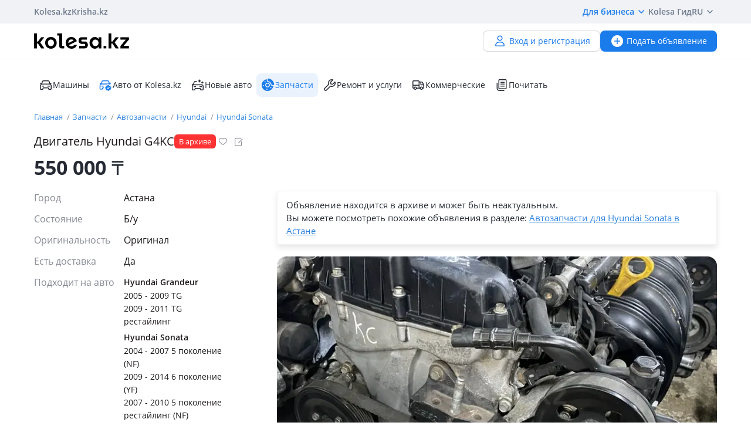

--- FILE ---
content_type: text/html; charset=UTF-8
request_url: https://kolesa.kz/a/show/161239068
body_size: 11819
content:
<!doctype html>
<html lang="ru" xmlns:xlink="http://www.w3.org/1999/xlink">
<head>
    <meta charset="UTF-8">
    <!--SEO-->
    <title>Двигатель Hyundai G4KC в Астане - №161239068: купить запчасти на Колёсах</title>
    <meta name="description" content="Двигатель Hyundai G4KC — бесплатное объявление №161239068 по продаже и покупке автозапчастей в Астане на Колесах. Поиск БУ запчастей — лучшие предложения по Казахстану."/>
    <meta name="keywords" content="двигатель, hyundai, g4kc, астане, №161239068, купить, запчасти, колёсах"/>
    <meta property="fb:pages" content="487915631223232" />
    <meta name="yandex-verification" content="3a6b5a2f06b43bce" />
            <link href="//m.kolesa.kz/a/show/161239068" media="only screen and (max-width: 640px)" rel="alternate">
                    <link rel="canonical" href="https://kolesa.kz/a/show/161239068"/>
                    <meta name='wmail-verification' content='69476cf770e74b47e29b023e1eedfdb9' />
            <!--SEO-->
    <meta name="author" content="Kolesa" />
                <link rel="stylesheet" type="text/css" href="//kolesa.kz/static/frontend/css/main-vendor.b0c4d62a0b.css" />
<link rel="stylesheet" type="text/css" href="//kolesa.kz/static/frontend/css/main-payment.9e599cbbd4.css" />
<link rel="stylesheet" type="text/css" href="//kolesa.kz/static/frontend/css/main-common.dcba61adaf.css" />
<link rel="stylesheet" type="text/css" href="//kolesa.kz/static/frontend/css/main-tailwind.c337bb9971.css" />

    
    <link rel="stylesheet" type="text/css" href="//kolesa.kz/static/frontend/css/main-a.f3c89c8c58.css" />

    <link rel="icon" href="/favicon.ico?v=2" sizes="any">
<link rel="icon" href="/icon.svg?v=2" type="image/svg+xml">
<link rel="apple-touch-icon" href="/apple-touch-icon.png?v=2">
<link rel="manifest" href="/manifest.webmanifest?v=2">
<meta name="apple-mobile-web-app-title" content="Kolesa.kz">
<meta name="application-name" content="Kolesa.kz">
<meta name="theme-color" content="#ffffff">
    <script type="text/javascript">
        var YaDirectParams = {
            stat_id: 1,
            ad_format: "direct",
            font_size: 1,
            type: "oldHorizontal",
            limit: 1,
            title_font_size: 3,
            links_underline: true,
            site_bg_color: "FFFFFF",
            bg_color: "FFF2CF",
            title_color: "996633",
            url_color: "0000CC",
            text_color: "333333",
            hover_color: "0066FF",
            favicon: true,
            no_sitelinks: true
        };
    </script>

            <meta property="og:title" content="Двигатель Hyundai G4KC"/>

    <meta property="og:url" content="/a/show/161239068"/>


<meta property="og:image" content="https://kolesa-photos.kcdn.online/webp/e6/e6487a4f-359c-40f3-bf9d-9a7fbe348546/2-full.webp"/>

    
    <script>
    loadErrorsMap = [];
    loadErrorHandler = function(node) {
        loadErrorsMap.push(node);
    }
</script>
    
    <link
        rel="preload"
        href="https://kolesa.kz/static/frontend/fonts/OpenSans-Regular.woff2"
        as="font"
        type="font/woff2"
        crossorigin="anonymous"
    >
    <link
        rel="preload"
        href="https://kolesa.kz/static/frontend/fonts/OpenSans-Semibold.woff2"
        as="font"
        type="font/woff2"
        crossorigin="anonymous"
    >
        <!-- Google Tag Manager -->
<script>(function(w,d,s,l,i){w[l]=w[l]||[];w[l].push({'gtm.start':new Date().getTime(),event:'gtm.js'});
var f=d.getElementsByTagName(s)[0],j=d.createElement(s),dl=l!='dataLayer'?'&l='+l:'';
j.async=true;j.src='https://www.googletagmanager.com/gtm.js?id='+i+dl;f.parentNode.insertBefore(j,f);
})(window,document,'script','dataLayer','GTM-M6NQ9S');</script>

<script>
    window.dataLayer = window.dataLayer || [];
    window.gtag = function () { dataLayer.push(arguments); }

    window.gtag('js', new Date());
    window.gtag('config', 'G-K434WRXPFF');
</script>
<!-- End Google Tag Manager -->

<!-- TikTok Pixel -->
<script>
    !function (w, d, t) {
        w.TiktokAnalyticsObject=t;var ttq=w[t]=w[t]||[];ttq.methods=["page","track","identify","instances","debug","on","off","once","ready","alias","group","enableCookie","disableCookie"],ttq.setAndDefer=function(t,e){t[e]=function(){t.push([e].concat(Array.prototype.slice.call(arguments,0)))}};for(var i=0;i<ttq.methods.length;i++)ttq.setAndDefer(ttq,ttq.methods[i]);ttq.instance=function(t){for(var e=ttq._i[t]||[],n=0;n<ttq.methods.length;n++
        )ttq.setAndDefer(e,ttq.methods[n]);return e},ttq.load=function(e,n){var i="https://analytics.tiktok.com/i18n/pixel/events.js";ttq._i=ttq._i||{},ttq._i[e]=[],ttq._i[e]._u=i,ttq._t=ttq._t||{},ttq._t[e]=+new Date,ttq._o=ttq._o||{},ttq._o[e]=n||{};n=document.createElement("script");n.type="text/javascript",n.async=!0,n.src=i+"?sdkid="+e+"&lib="+t;e=document.getElementsByTagName("script")[0];e.parentNode.insertBefore(n,e)};

        ttq.load('CBCFH3RC77U9CRRSGTL0');
        ttq.page();
    }(window, document, 'ttq');
</script>
<!-- End TikTok Pixel -->

<script>
    var listing = {
        items: [],
        vip: [],
        grid: [],
        hot: [],
    };
</script>

    <script async src="https://securepubads.g.doubleclick.net/tag/js/gpt.js"></script>
<script>
    window.googletag = window.googletag || { cmd: [] };

    googletag.cmd.push(function () {
        // Скрываем баннеры если в них не появился контент.
        var iterations = 0;
        var interval = window.setInterval(function () {
            try {
                var elements = document.querySelectorAll('.common-b');

                if (elements.length < 1 || ++iterations > 100) {
                    window.clearInterval(interval);
                }

                elements.forEach(function (node) {

                        if (!node.children[0]) {
                            node.style.display = "none";

                            return;
                        }

                        node.style.display = window.getComputedStyle(node.children[0]).display === 'none' ? 'none' : undefined;
                });
            } catch (e) {
                clearInterval(interval);
            }
        }, 50);
    });
</script>
                
        <script>
    window.googletag = window.googletag || { cmd: [] };

    googletag.cmd.push(function() {
                    googletag.defineSlot('/21685517069/Kolesa_Homepage_Top_new', [[728,90],[900,90],[970,90],[980,100],[970,120]], 'div-gpt-ad-1523603988419-0')
                .addService(googletag.pubads());
        
        googletag.pubads().enableSingleRequest();
        googletag.pubads().collapseEmptyDivs();

                    googletag.pubads().setTargeting('kl_category', 'Запчасти');
                    googletag.pubads().setTargeting('kl_auto.car.mm', 'Hyundai Sonata 2004 - 2007 5 поколение (NF)Hyundai Sonata 2009 - 2014 6 поколение (YF)Hyundai Sonata 2007 - 2010 5 буыны рестайлинг (NF)Hyundai Grandeur 2005 - 2009 TGHyundai Grandeur 2009 - 2011 TG рестайлинг');
                    googletag.pubads().setTargeting('kl_city', 'Астана');
                    googletag.pubads().setTargeting('kl_url', '/a/show/161239068');
        
        googletag.enableServices();
    });
</script>

    </head>
<body class="">
    <script>
    var data = {"isProduction":true,"auth-url":"\/user\/ajax-xdm-auth\/","appHost":"\/\/app.kolesa.kz","views":{"link":"\/ms\/views\/kolesa"},"cookieDomain":".kolesa.kz","language":"ru","selectLanguage":{"enabled":true,"current":"ru","alias":"ru","languages":{"kz":"\u049a\u0430\u0437\u0430\u049b\u0448\u0430","ru":"\u0420\u0443\u0441\u0441\u043a\u0438\u0439"},"pageUrl":"\/a\/show\/161239068"},"staticLink":"\/\/kolesa.kz\/static\/frontend","cdn":{"cookie":"kl_cdn_host","defaultHost":"kolesa-photos.kcdn.online"},"limitValues":5,"multiSelectDelimiter":",","sizeNotifications":5,"isCreditPage":false,"isResalePage":false,"hasVerifiedPhone":false,"globalUserId":null,"listedUsersToReport":[18949883],"isNYEnabled":false,"userVerificationDeeplink":null,"isBusinessPlusPackageActive":false,"isResellerPackageActive":false,"isNewAutoPartner":false,"isUsedCarDealer":false,"canAddVideo":false,"panda":{"topic":"kolesa-frontend-user-events-prod","hostsEndpoint":"https:\/\/app.kolesa.kz\/events-v2.json","isAvailable":true},"monoSpa":{"hosts":{"desktop":"https:\/\/kolesa.kz","mobile":"https:\/\/m.kolesa.kz","webview":"https:\/\/wv.kolesa.kz"}},"buckyConfig":{"host":"https:\/\/kolesa.kz\/ms\/rum","aggregationInterval":100,"sample":1},"buckyPrefix":"kolesa.frontend","sentryConfig":{"isEnabled":true,"blackList":"metrika,Non-Error promise rejection,partner-code-bundles,pcode,AdSDK,gtm.js,Invalid scheme,chrome-extension,anonymous,ntp is not defined,pubads,pagead,freed script,adfox,illegal character,Script error,Invalid scheme,Script error.,"},"advisory":{"url":"\/a\/ajax-advisory\/","timeoutSeconds":5,"cookieName":"promo_advisory_new","cookieDeclineTimeout":86400,"cookieApplyTimeout":86400},"guideHints":{"url":"\/ajax-get-guide-hints\/","cookiePrefix":"gh_","isUserAdvertOwner":false},"accountFill":{"url":"https:\/\/pay.kolesa.kz\/cabinet?"},"urlToSettings":"\/passport\/settings\/","gatewayScript":["https:\/\/pay.kolesa.kz\/static\/js\/gateway\/common\/iframe-loader.js"],"paidServicesUrls":{"move-to-archive":"\/my\/ajax-move-to-archive\/"},"referrerUrl":"","urlSignin":"\/signin","sectionName":"\u0417\u0430\u043f\u0447\u0430\u0441\u0442\u0438","categoryName":"\u0410\u0432\u0442\u043e\u0437\u0430\u043f\u0447\u0430\u0441\u0442\u0438","advert":{"id":161239068,"userId":234688,"storage":"archive","category":"spare.parts","section":"zapchasti","title":"\u0414\u0432\u0438\u0433\u0430\u0442\u0435\u043b\u044c Hyundai G4KC","region":"\u0410\u0441\u0442\u0430\u043d\u0430","isHideFraudWarning":false,"isOwn":false,"nbPhones":1,"phonePrefix":"+7 702","isNewAuto":false,"hasAcrCredit":false,"isKolesaAuto":false,"photo":{"x1":"https:\/\/kolesa-photos.kcdn.online\/webp\/e6\/e6487a4f-359c-40f3-bf9d-9a7fbe348546\/2-120x90.webp","x2":"https:\/\/kolesa-photos.kcdn.online\/webp\/e6\/e6487a4f-359c-40f3-bf9d-9a7fbe348546\/2-240x180.webp","alt":"\u0414\u0432\u0438\u0433\u0430\u0442\u0435\u043b\u044c Hyundai G4KC \u0437\u0430 550 000 \u0442\u0433. \u0432 \u0410\u0441\u0442\u0430\u043d\u0430"},"hasCallbackButton":false,"descriptionText":"\u0414\u0432\u0438\u0433\u0430\u0442\u0435\u043b\u044c Hyundai G4KC 2.4 \u043f\u0440\u0438\u0432\u043e\u0437\u043d\u043e\u0439 \u0432 \u0445\u043e\u0440\u043e\u0448\u0435\u043c \u0441\u043e\u0441\u0442\u043e\u044f\u043d\u0438\u0438","showTranslation":true,"isVerifiedDealer":false},"otherUserAdvertsUrl":"\/a\/ajax-other-user-adverts\/","url-phone-rules":"\/a\/ajax-load-phone-rules\/","urlSaveBid":"\/pro\/saveBid\/","urlCheater":"https:\/\/kolesa.kz\/content\/kak-ne-stat-zhertvoj-moshennikov-pri-pokupke-i-prodazhe-avto\/","urlAuthorize":"\/signin?backUrl=https%3A%2F%2Fkolesa.kz%2Fa%2Fshow%2F161239068%3FfromAuthorize%3D1","product":{"id":161239068,"unitPrice":"550000","name":"\u0414\u0432\u0438\u0433\u0430\u0442\u0435\u043b\u044c Hyundai G4KC","city":"\u0410\u0441\u0442\u0430\u043d\u0430","categoryId":60,"unifiedCategory":60},"dataForGA":{"section":"spare","category":"parts","region":"akmolinskaya-oblast"},"recaptchaData":{"scriptUrl":"https:\/\/www.google.com\/recaptcha\/api.js","siteKey":"6LetdlYUAAAAAPK0KOKQ-mueKeAbqsID_A5NKQzq","siteKeyV3":"6LdJkhIsAAAAAKzD0QIrq_ERlH_9NtTcf_ljvAcd"},"contactButtons":[{"text":"\u041d\u0430\u043f\u0438\u0441\u0430\u0442\u044c \u0441\u043e\u043e\u0431\u0449\u0435\u043d\u0438\u0435","color":"#1A7BEB","textColor":"#FFFFFF","type":"send_message","position":0,"hasBorder":false,"iconUrl":null}],"urlSendMessage":"\/messages\/?advertId=161239068&source=advert&category=spare.parts&section=zapchasti","nps":{"project":"kolesa.kz","data":{"category":"\u0410\u0432\u0442\u043e\u0437\u0430\u043f\u0447\u0430\u0441\u0442\u0438","section":"\u0417\u0430\u043f\u0447\u0430\u0441\u0442\u0438"},"url":"https:\/\/kolesa.kz\/ms\/nps\/"},"userLogin":null,"route":"advert:show","controller":"advert","action":"show","app":"Frontend","userId":0,"userPhone":null};
</script>
    

            <div class="layout">
            <div class="layout__content">
                <header>
                    <div class="layout__secondary-header">
                        <div class="ui-container">
                            <div
    class="secondary-header"
    data-test="secondary-header"
>
    
<ul class="corp-projects">
                                            
        <li>
            <a
                class="corp-projects__title js__tippy corp-projects__link corp-projects__link--active"
                                    href="/"
                                data-tippy-content="Автомобили"
                data-tippy-placement="bottom"
                data-tippy-theme="kl-dark"
                data-tippy-offset="[0, 16]"
            >
                Kolesa.kz
            </a>
        </li>
                                            
        <li>
            <a
                class="corp-projects__title js__tippy corp-projects__link "
                                    href="http://krisha.kz"
                                data-tippy-content="Недвижимость"
                data-tippy-placement="bottom"
                data-tippy-theme="kl-dark"
                data-tippy-offset="[0, 16]"
            >
                Krisha.kz
            </a>
        </li>
    </ul>
    



<ul class="site-menu">
    <li class="site-menu__item">
        <button
            class="site-menu__link site-menu__link--accent js__tippy"
            data-tippy-template="business-dropdown-menu"
            data-tippy-placement="bottom"
            data-tippy-offset="[0,8]"
            data-tippy-theme="kl-full"
            data-tippy-trigger="click"
            type="button"
        >
            Для бизнеса
            <span class="tfi-chevron-down-small"></span>
        </button>

        <template id="business-dropdown-menu">
            <div class="py-8">
                <ul class="dropdown-menu-v2">
            <li class="dropdown-menu-v2__item">
            <a
                class="dropdown-menu-v2__link  "
                href="https://special.kolesa.group/new-auto"
            >
                <span class="dropdown-menu-v2__icon tfi-cars-wash"></span>
                Дилерам новых авто

                            </a>
        </li>
            <li class="dropdown-menu-v2__item">
            <a
                class="dropdown-menu-v2__link  "
                href="https://special.kolesa.group/reklamodatelyam"
            >
                <span class="dropdown-menu-v2__icon tfi-megaphone"></span>
                Рекламодателям

                            </a>
        </li>
    </ul>
            </div>
        </template>
    </li>
    <li class="site-menu__item">
        <a
            class="site-menu__link"
            href="https://kolesa.kz/content/kolesa-gid/"
        >
            Kolesa Гид
        </a>
    </li>
    <li class="site-menu__item">
        <button
    class="locale-dropdown js__tippy"
    data-tippy-template="locale-dropdown-menu"
    data-tippy-placement="bottom"
    data-tippy-offset="[0,8]"
    data-tippy-theme="kl-full"
    data-tippy-trigger="click"
    type="button"
>
    RU
    <span class="tfi-chevron-down-small"></span>
</button>

<template id="locale-dropdown-menu">
    <ul class="locale-menu">
            
        <li class="locale-menu__item">
            <a
                class="locale-menu__link "
                href="/language/?backUrl=%2Fa%2Fshow%2F161239068&language=kz"
                rel="nofollow"
            >
                Қазақша

                            </a>
        </li>
            
        <li class="locale-menu__item">
            <a
                class="locale-menu__link isCurrent"
                href="/language/?backUrl=%2Fa%2Fshow%2F161239068&language=ru"
                rel="nofollow"
            >
                Русский

                                    <span class="locale-menu__icon tfi-checkmark tfi--size--20"></span>
                            </a>
        </li>
    </ul>
</template>
    </li>
</ul>
</div>
                        </div>
                    </div>
                    <div class="layout__primary-header">
                        <div class="ui-container">
                            <div class="js__header-menu">
    <div
        class="primary-header"
        data-test="primary-header"
    >
        <div class="primary-header__wrap">
            <div class="primary-header__logo">
                
<div class="main-logo">
            <a class="main-logo__link" href="/">
            <img src="//kolesa.kz/static/frontend/images/kolesa-logo-new.svg" width="162" alt="Колеса" />
        </a>
    </div>
            </div>
            <div class="primary-header__user-menu">
                    <a
        href="/passport/register/"
        class="kl-ui-button kl-ui-button--white kl-ui-button--flat"
    >
        <span class="kl-ui-button__icon">
            <span class="tfi-user"></span>
        </span>
        Вход и регистрация    </a>
            </div>
        </div>
        <div class="primary-header__add-a">
            <div>
    <a
        class="kl-ui-button kl-ui-button--blue kl-ui-button--flat js__add-new"
        href="/a/new/"
        data-source="header"
        data-test="add-advert-main-header-button"
    >
        <span class="kl-ui-button__icon">
            <span class="tfi-add-circle-fill"></span>
        </span>
        Подать объявление    </a>
</div>
        </div>
    </div>
</div>
                        </div>
                    </div>
                    <div class="layout__categories-menu">
                        <div class="ui-container">
                            <ul
    class="categories-menu"
    data-test="categories-menu"
>
                            
        <li>
            <a
                class="categories-menu__link  "
                href="/"
                                                            >
                <span class="categories-menu__icon tfi-cars "></span>Машины</a>
        </li>
                            
        <li>
            <a
                class="categories-menu__link  "
                href="/cars/?userId=22683244"
                                                            >
                <span class="categories-menu__icon tfi-cars-verified withAccent"></span>Авто от Kolesa.kz</a>
        </li>
                            
        <li>
            <a
                class="categories-menu__link  js__new-auto"
                href="/cars/new/"
                                                data-test="new-auto-link"            >
                <span class="categories-menu__icon tfi-cars-wash "></span>Новые авто</a>
        </li>
                            
        <li>
            <a
                class="categories-menu__link isSelected "
                href="/zapchasti/"
                                id="currentSection"                            >
                <span class="categories-menu__icon tfi-parts-fill "></span>Запчасти</a>
        </li>
                            
        <li>
            <a
                class="categories-menu__link  "
                href="/uslugi/"
                                                            >
                <span class="categories-menu__icon tfi-services "></span>Ремонт и услуги</a>
        </li>
                            
        <li>
            <a
                class="categories-menu__link  "
                href="/spectehnika/"
                                                            >
                <span class="categories-menu__icon tfi-truck "></span>Коммерческие</a>
        </li>
    
    <li class="categories-menu__item">
        <a
            class="categories-menu__link"
            href="https://kolesa.kz/content/"
        >
            <span class="tfi-reading"></span>
            Почитать        </a>
    </li>
</ul>
                        </div>
                    </div>
                </header>

                
                                    <div class="b-container"><div class="common-b place-vip" id="place-vip">
<div id='div-gpt-ad-1523603988419-0'>
    <script defer async="false">
        googletag.cmd.push(
            function() {
                googletag.display('div-gpt-ad-1523603988419-0');
            }
        );
    </script>
</div>
</div></div>
                
                <main>
                                                                
                    <div class="container">
                                                                    
    <div class="row">
        <div class="offer">
                        <div class="offer__breadcrumps">
                    <ol
        class="breadcrumbs"
        data-test="breadcrumbs"
    >            <li
                class="breadcrumbs__item"
                itemtype="http://data-vocabulary.org/Breadcrumb"
                data-test="breadcrumbs-item"
            >
                <a
                    class="breadcrumbs__link"
                    href="/"
                    itemprop="url"
                    data-test="breadcrumbs-link"
                >
                    Главная
                </a>
            </li>
                    <li
                class="breadcrumbs__item"
                itemtype="http://data-vocabulary.org/Breadcrumb"
                data-test="breadcrumbs-item"
            >
                <a
                    class="breadcrumbs__link"
                    href="/zapchasti/"
                    itemprop="url"
                    data-test="breadcrumbs-link"
                >
                    Запчасти
                </a>
            </li>
                    <li
                class="breadcrumbs__item"
                itemtype="http://data-vocabulary.org/Breadcrumb"
                data-test="breadcrumbs-item"
            >
                <a
                    class="breadcrumbs__link"
                    href="/zapchasti/prodazha/"
                    itemprop="url"
                    data-test="breadcrumbs-link"
                >
                    Автозапчасти
                </a>
            </li>
                    <li
                class="breadcrumbs__item"
                itemtype="http://data-vocabulary.org/Breadcrumb"
                data-test="breadcrumbs-item"
            >
                <a
                    class="breadcrumbs__link"
                    href="/zapchasti/prodazha/hyundai/"
                    itemprop="url"
                    data-test="breadcrumbs-link"
                >
                    Hyundai
                </a>
            </li>
                    <li
                class="breadcrumbs__item"
                itemtype="http://data-vocabulary.org/Breadcrumb"
                data-test="breadcrumbs-item"
            >
                <a
                    class="breadcrumbs__link"
                    href="/zapchasti/prodazha/hyundai/sonata/"
                    itemprop="url"
                    data-test="breadcrumbs-link"
                >
                    Hyundai Sonata
                </a>
            </li>
        </ol>

            </div>
            

                
    <header
        class="offer__header"
        data-test="offer__header"
    >
        <div class="offer__header-wrap">
                                        
                            <h1
                    class="offer__title"
                    data-test="offer-title"
                >
                    Двигатель Hyundai G4KC
                </h1>
            
            
    <ul
        class="a-labels "
        data-test="labels"
    >
                    <li
                class="a-labels__list-item"
                data-test="label-list"
            >
                
    

    <span
        class="a-label"
        style="color: #FFFFFF; background-color: #FF3333;"
        
    >

        
        <span
            class="a-label__text"
            data-test="label-text"
        >
            В архиве
        </span>
    </span>
            </li>
        
            </ul>

                            <div class="offer__actions">
                    <div class="a-title__buttons ">
    <div class="tooltip-container a-title__button my-favorite-icon" data-id="161239068" data-category="spare">
        <span
            class="icon-kl icon-kl-empty-fav"
            data-test="icon-favorites-empty"
        ></span>
        <div class="tooltip">
            Добавить в избранное        </div>
    </div>
    <div class="tooltip-container a-title__button js-note-edit offer__note-edit" data-id="161239068">
        <span class="icon-kl icon-kl-note-gray"></span>
        <div class="tooltip">
            Добавить заметку        </div>
    </div>
</div>
                </div>
                    </div>
                    <div class="note offer__note" data-id="161239068">
    <div class="note__message">
        <span class="note__message-content js-note-message" data-id="161239068"></span>
        <div class="tooltip-container note__remove js-note-remove" data-id="161239068">
            <span class="fi-close-big js__note-remove-button"></span>
            <div class="tooltip">
                Удалить заметку            </div>
        </div>
    </div>
    <div class="note__edit">
        <input type="text" class="note__text" required name="note" placeholder="Заметка к объявлению (видна только вам)">
        <button class="note__clear fi-close-big js-note-clear"></button>
        <input type="button" class="note__save js-note-save default-button" value="Сохранить" data-id="161239068">
    </div>
</div>
            </header>

            <div class="offer__footer">
            <div
                class="offer__price"
                data-test="offer-price"
            >
                    550&nbsp;000
    <span class="a-tenge">₸</span>


            </div>

            
        </div>
    
            <section
                class="offer__container"
                itemscope=""
                itemtype="http://schema.org/Product"
                            >
                <div class="offer__sidebar">
                    <div class="offer__sidebar-info">
                        
                                
    <div
        class="offer__parameters"
        data-test="offer-parameters"
        itemprop="description"
    >
        
                                                        <dl>
                                                    <dt class="value-title">Город&nbsp;</dt>
                            <dd class="value">    Астана
</dd>
                                            </dl>
                                                                <dl>
                                                    <dt class="value-title">Состояние&nbsp;</dt>
                            <dd class="value">    Б/y
</dd>
                                            </dl>
                                    
                                                                                            <dl class="">
                            <dt class="value-title" title="Оригинальность">
                                <span>Оригинальность</span>
                            </dt>
                                                            <dd class="value">    Оригинал
</dd>
                                                    </dl>
                                                                                                            <dl class="">
                            <dt class="value-title" title="Есть доставка">
                                <span>Есть доставка</span>
                            </dt>
                                                            <dd class="value">    Да
</dd>
                                                    </dl>
                                                                                                            <dl class="match-cars-side js__match-cars-side">
                            <dt class="value-title" title="Подходит на авто">
                                <span>Подходит на авто</span>
                            </dt>
                                                                                                <dd class="value">
                                        <div
                                            class="match-cars-side__list"
                                            data-test="match-cars-side-list"
                                        >
                                                                                            <div class="match-cars-side__item js__match-cars-side-count">
                                                    <div class="match-cars-side__mark">Hyundai Grandeur</div>
                                                                                                            <div class="match-cars-side__generation">2005 - 2009 TG</div>
                                                                                                            <div class="match-cars-side__generation">2009 - 2011 TG рестайлинг</div>
                                                                                                    </div>
                                                                                            <div class="match-cars-side__item js__match-cars-side-count">
                                                    <div class="match-cars-side__mark">Hyundai Sonata</div>
                                                                                                            <div class="match-cars-side__generation">2004 - 2007 5 поколение (NF)</div>
                                                                                                            <div class="match-cars-side__generation">2009 - 2014 6 поколение (YF)</div>
                                                                                                            <div class="match-cars-side__generation">2007 - 2010 5 поколение рестайлинг (NF)</div>
                                                                                                    </div>
                                                                                    </div>
                                        <div
                                            class="match-cars-side__expand isHidden js__match-cars-side-expand"
                                            data-test="match-cars-side-expand"
                                        >
                                            <span class="js__match-cars-side-label">
                                                Показать больше                                            </span>
                                            <span class="match-cars-side__icon fi-arrow-small-top"></span>
                                        </div>
                                    </dd>
                                                                                    </dl>
                                                        
            </div>


                                                                    </div>
                    <div class="offer__sidebar-sticky-wrap">
                                            </div>
                </div>
                <div class="offer__content">
                    


                                        
                                                                    
                                    <div
            class="offer__in-archive"
            data-test="offer-in-archive"
        >
            <div>
                Объявление находится в&nbsp;архиве и&nbsp;может быть неактуальным.            </div>
                        Вы можете посмотреть похожие объявления в разделе:
                <a href="/zapchasti/prodazha/hyundai/sonata/nf/astana/">Автозапчасти для Hyundai Sonata в Астане</a>        </div>
    

                                                <div class="offer__gallery gallery">
                            

    
    
    
    <button
        class="gallery__main js__gallery-main"
        type="button"
        data-href="https://kolesa-photos.kcdn.online/webp/e6/e6487a4f-359c-40f3-bf9d-9a7fbe348546/2-full.webp"
                disabled="disabled"
    >
        <picture>
                                            
                <source srcset="https://kolesa-photos.kcdn.online/webp/e6/e6487a4f-359c-40f3-bf9d-9a7fbe348546/2-750x470.webp 1x,https://kolesa-photos.kcdn.online/webp/e6/e6487a4f-359c-40f3-bf9d-9a7fbe348546/2-1200x752.webp 1.5x,https://kolesa-photos.kcdn.online/webp/e6/e6487a4f-359c-40f3-bf9d-9a7fbe348546/2-1200x752.webp 2x" type="image/webp">
                <source srcset="https://kolesa-photos.kcdn.online/webp/e6/e6487a4f-359c-40f3-bf9d-9a7fbe348546/2-750x470.jpg 1x,https://kolesa-photos.kcdn.online/webp/e6/e6487a4f-359c-40f3-bf9d-9a7fbe348546/2-1200x752.jpg 1.5x,https://kolesa-photos.kcdn.online/webp/e6/e6487a4f-359c-40f3-bf9d-9a7fbe348546/2-1200x752.jpg 2x" type="image/jpeg">
            
            <img
                src="https://kolesa-photos.kcdn.online/webp/e6/e6487a4f-359c-40f3-bf9d-9a7fbe348546/2-750x470.webp"
                alt="Двигатель Hyundai G4KC за 550 000 тг. в Астана"
                title="Двигатель Hyundai G4KC за 550 000 тг. в Астана"
                 onerror="loadErrorHandler(this)"             />
        </picture>
            </button>

<ul class="gallery__thumbs-list js__gallery-thumbs">
                                    <li class="gallery__thumb">
                <button
                    class="gallery__thumb-image js__gallery-thumb active"
                    type="button"
                    data-content-type="image"
                    data-href="https://kolesa-photos.kcdn.online/webp/e6/e6487a4f-359c-40f3-bf9d-9a7fbe348546/2-full.jpg"
                >
                    <picture class=""><source srcset="https://kolesa-photos.kcdn.online/webp/e6/e6487a4f-359c-40f3-bf9d-9a7fbe348546/2-120x90.webp 1x, https://kolesa-photos.kcdn.online/webp/e6/e6487a4f-359c-40f3-bf9d-9a7fbe348546/2-240x180.webp 2x" type="image/webp"><source srcset="https://kolesa-photos.kcdn.online/webp/e6/e6487a4f-359c-40f3-bf9d-9a7fbe348546/2-120x90.jpg 1x, https://kolesa-photos.kcdn.online/webp/e6/e6487a4f-359c-40f3-bf9d-9a7fbe348546/2-240x180.jpg 2x" type="image/jpeg"><img
        src="https://kolesa-photos.kcdn.online/webp/e6/e6487a4f-359c-40f3-bf9d-9a7fbe348546/2-120x90.jpg"
        alt="Двигатель Hyundai G4KC за 550 000 тг. в Астана"
        width="120"
        height="90"
        onerror="loadErrorHandler(this)"
        loading="lazy"
        ></picture>                </button>
            </li>
                    <li class="gallery__thumb">
                <button
                    class="gallery__thumb-image js__gallery-thumb "
                    type="button"
                    data-content-type="image"
                    data-href="https://kolesa-photos.kcdn.online/webp/e6/e6487a4f-359c-40f3-bf9d-9a7fbe348546/3-full.jpg"
                >
                    <picture class=""><source srcset="https://kolesa-photos.kcdn.online/webp/e6/e6487a4f-359c-40f3-bf9d-9a7fbe348546/3-120x90.webp 1x, https://kolesa-photos.kcdn.online/webp/e6/e6487a4f-359c-40f3-bf9d-9a7fbe348546/3-240x180.webp 2x" type="image/webp"><source srcset="https://kolesa-photos.kcdn.online/webp/e6/e6487a4f-359c-40f3-bf9d-9a7fbe348546/3-120x90.jpg 1x, https://kolesa-photos.kcdn.online/webp/e6/e6487a4f-359c-40f3-bf9d-9a7fbe348546/3-240x180.jpg 2x" type="image/jpeg"><img
        src="https://kolesa-photos.kcdn.online/webp/e6/e6487a4f-359c-40f3-bf9d-9a7fbe348546/3-120x90.jpg"
        alt="Двигатель Hyundai G4KC за 550 000 тг. в Астана – фото 2"
        width="120"
        height="90"
        onerror="loadErrorHandler(this)"
        loading="lazy"
        ></picture>                </button>
            </li>
                    </ul>

                        </div>

                        
                        
                                                                            
            <div class="offer__content-block offer__description ">
            
            
            
                            <div class="offer__description-seller js__description is-loading">
    <div class="loading-spinner"></div>
</div>
            
            
            
                    </div>
    

                                                
                                                                                <div class="user-adverts frontend js__user-adverts">
        <div class="user-adverts__title">
            <div class="skeleton-box"></div>
        </div>
        <div class="user-adverts__user-name">
            <div class="skeleton-box"></div>
        </div>
        <div class="user-adverts__sections-wrap">
            <div class="user-adverts__section">
                <div class="skeleton-box"></div>
                <div class="skeleton-box"></div>
                <div class="skeleton-box"></div>
            </div>

            <div class="user-adverts__section">
                <div class="skeleton-box"></div>
                <div class="skeleton-box"></div>
                <div class="skeleton-box"></div>
            </div>

            <div class="user-adverts__section">
                <div class="skeleton-box"></div>
                <div class="skeleton-box"></div>
                <div class="skeleton-box"></div>
            </div>
        </div>
    </div>

                                            
                                        
                                                                    
                        
                                                                                                    <section class="related js-type-spared">
            <h3 class="related__title">
                                    <a href="/zapchasti/prodazha/hyundai/sonata/nf/astana/">
                                    <span>Запчасти на <span itemprop="name">Hyundai Sonata 2004 - 2007 5 поколение (NF)</span></span>
                                    </a>
                            </h3>
            <ul class="related__list">
                                    <li class="related__list-item">
                        
<article
    class="related-item js__adverts-recommended-item"
    data-advert-id="129421483"
>
    <div class="related-item__image-wrapper">
        <picture class="related-item__image-picture"><source srcset="https://kolesa-photos.kcdn.online/webp/b4/b4990f81-a68f-4741-93d9-2deac06612e4/2-160x120.webp 1x, https://kolesa-photos.kcdn.online/webp/b4/b4990f81-a68f-4741-93d9-2deac06612e4/2-320x240.webp 2x" type="image/webp"><source srcset="https://kolesa-photos.kcdn.online/webp/b4/b4990f81-a68f-4741-93d9-2deac06612e4/2-160x120.jpg 1x, https://kolesa-photos.kcdn.online/webp/b4/b4990f81-a68f-4741-93d9-2deac06612e4/2-320x240.jpg 2x" type="image/jpeg"><img
        src="https://kolesa-photos.kcdn.online/webp/b4/b4990f81-a68f-4741-93d9-2deac06612e4/2-160x120.jpg"
        alt="Фара SONATA 5 NF за 35 000 тг. в Астана"
        width="160"
        height="120"
        onerror="loadErrorHandler(this)"
        loading="lazy"
        class="related-item__image"></picture>    </div>
    <div class="related-item__description">
        <div class="related-item__price">
                    35&nbsp;000&nbsp;&#8376;
                </div><a
                href="/a/show/129421483"
                target="_blank"
                class="related-item__title"
                data-test="related-advert"
            >
                Фара SONATA 5 NF            </a><div class="related-item__region">Астана</div>    </div>
</article>

                    </li>
                                    <li class="related__list-item">
                        
<article
    class="related-item js__adverts-recommended-item"
    data-advert-id="198861910"
>
    <div class="related-item__image-wrapper">
        <picture class="related-item__image-picture"><source srcset="https://kolesa-photos.kcdn.online/webp/ab/ab1fd398-990e-44c8-b9bc-9fdb95ee017e/1-160x120.webp 1x, https://kolesa-photos.kcdn.online/webp/ab/ab1fd398-990e-44c8-b9bc-9fdb95ee017e/1-320x240.webp 2x" type="image/webp"><source srcset="https://kolesa-photos.kcdn.online/webp/ab/ab1fd398-990e-44c8-b9bc-9fdb95ee017e/1-160x120.jpg 1x, https://kolesa-photos.kcdn.online/webp/ab/ab1fd398-990e-44c8-b9bc-9fdb95ee017e/1-320x240.jpg 2x" type="image/jpeg"><img
        src="https://kolesa-photos.kcdn.online/webp/ab/ab1fd398-990e-44c8-b9bc-9fdb95ee017e/1-160x120.jpg"
        alt="Бачок омывателя за 25 000 тг. в Астана"
        width="160"
        height="120"
        onerror="loadErrorHandler(this)"
        loading="lazy"
        class="related-item__image"></picture>    </div>
    <div class="related-item__description">
        <div class="related-item__price">
                    25&nbsp;000&nbsp;&#8376;
                </div><a
                href="/a/show/198861910"
                target="_blank"
                class="related-item__title"
                data-test="related-advert"
            >
                Бачок омывателя            </a><div class="related-item__region">Астана</div>    </div>
</article>

                    </li>
                                    <li class="related__list-item">
                        
<article
    class="related-item js__adverts-recommended-item"
    data-advert-id="153998516"
>
    <div class="related-item__image-wrapper">
        <picture class="related-item__image-picture"><source srcset="https://kolesa-photos.kcdn.online/webp/48/488c3354-cc40-4731-b9eb-9945e2015cbe/8-160x120.webp 1x, https://kolesa-photos.kcdn.online/webp/48/488c3354-cc40-4731-b9eb-9945e2015cbe/8-320x240.webp 2x" type="image/webp"><source srcset="https://kolesa-photos.kcdn.online/webp/48/488c3354-cc40-4731-b9eb-9945e2015cbe/8-160x120.jpg 1x, https://kolesa-photos.kcdn.online/webp/48/488c3354-cc40-4731-b9eb-9945e2015cbe/8-320x240.jpg 2x" type="image/jpeg"><img
        src="https://kolesa-photos.kcdn.online/webp/48/488c3354-cc40-4731-b9eb-9945e2015cbe/8-160x120.jpg"
        alt="Новые корейские двигателя модельного ряда G4 G4FC G4ED за 150 000 тг. в Астана"
        width="160"
        height="120"
        onerror="loadErrorHandler(this)"
        loading="lazy"
        class="related-item__image"></picture>    </div>
    <div class="related-item__description">
        <div class="related-item__price">
                    150&nbsp;000&nbsp;&#8376;
                </div><a
                href="/a/show/153998516"
                target="_blank"
                class="related-item__title"
                data-test="related-advert"
            >
                Новые корейские двигателя модельного ряда G4 G4FC G4ED            </a><div class="related-item__region">Астана</div>    </div>
</article>

                    </li>
                                    <li class="related__list-item">
                        
<article
    class="related-item js__adverts-recommended-item"
    data-advert-id="207955851"
>
    <div class="related-item__image-wrapper">
        <picture class="related-item__image-picture"><source srcset="https://kolesa-photos.kcdn.online/webp/8f/8fd83398-529d-4c58-836a-a0bc241ff9b3/1-160x120.webp 1x, https://kolesa-photos.kcdn.online/webp/8f/8fd83398-529d-4c58-836a-a0bc241ff9b3/1-320x240.webp 2x" type="image/webp"><source srcset="https://kolesa-photos.kcdn.online/webp/8f/8fd83398-529d-4c58-836a-a0bc241ff9b3/1-160x120.jpg 1x, https://kolesa-photos.kcdn.online/webp/8f/8fd83398-529d-4c58-836a-a0bc241ff9b3/1-320x240.jpg 2x" type="image/jpeg"><img
        src="https://kolesa-photos.kcdn.online/webp/8f/8fd83398-529d-4c58-836a-a0bc241ff9b3/1-160x120.jpg"
        alt="Суппорт тормозной задний/левый за 12 800 тг. в Астана"
        width="160"
        height="120"
        onerror="loadErrorHandler(this)"
        loading="lazy"
        class="related-item__image"></picture>    </div>
    <div class="related-item__description">
        <div class="related-item__price">
                    12&nbsp;800&nbsp;&#8376;
                </div><a
                href="/a/show/207955851"
                target="_blank"
                class="related-item__title"
                data-test="related-advert"
            >
                Суппорт тормозной задний/левый            </a><div class="related-item__region">Астана</div>    </div>
</article>

                    </li>
                            </ul>
        </section>
    
                        
                                                
                                                
                                                
                                                
                                                
                                                                                <div class="popular-suggestions">
        <h3 class="popular-suggestions__title">
            Популярные поиски в категории запчасти        </h3>
        <div
            class="popular-suggestions__wrapper"
            data-test="popular-suggestions-block"
        >
            <ul class="popular-suggestions__list">
                                    <li class="popular-suggestions__item">
                        <a href="/zapchasti/prodazha/?_txt_=%D0%B4%D0%B2%D0%B8%D0%B3%D0%B0%D1%82%D0%B5%D0%BB%D1%8C+%D0%BD%D0%B0+%D1%85%D1%83%D0%BD%D0%B4%D0%B0%D0%B9">
                            двигатель на хундай
                        </a>
                    </li>
                                    <li class="popular-suggestions__item">
                        <a href="/zapchasti/prodazha/?_txt_=%D0%B4%D0%B2%D0%B8%D0%B3%D0%B0%D1%82%D0%B5%D0%BB%D0%B8+%D0%BD%D0%B0+hyundai">
                            двигатели на hyundai
                        </a>
                    </li>
                                    <li class="popular-suggestions__item">
                        <a href="/zapchasti/prodazha/?_txt_=%D0%BC%D0%BE%D1%82%D0%BE%D1%80+%D0%B8+%D0%B4%D0%B2%D0%B8%D0%B3%D0%B0%D1%82%D0%B5%D0%BB%D1%8C">
                            мотор и двигатель
                        </a>
                    </li>
                                    <li class="popular-suggestions__item">
                        <a href="/zapchasti/prodazha/?_txt_=%D0%B4%D0%B2%D0%B8%D0%B3%D0%B0%D1%82%D0%B5%D0%BB%D1%8F+%D0%BD%D0%B0+%D1%85%D1%83%D0%BD%D0%B4%D0%B0%D0%B9">
                            двигателя на хундай
                        </a>
                    </li>
                                    <li class="popular-suggestions__item">
                        <a href="/zapchasti/prodazha/?_txt_=%D0%B4%D0%B2%D0%B8%D0%B3%D0%B0%D1%82%D0%B5%D0%BB%D1%8C+%D1%85%D1%83%D0%BD%D0%B4%D0%B0%D0%B9">
                            двигатель хундай
                        </a>
                    </li>
                                    <li class="popular-suggestions__item">
                        <a href="/zapchasti/prodazha/?_txt_=%D0%B4%D0%B2%D0%B8%D0%B3%D0%B0%D1%82%D0%B5%D0%BB%D1%8C+g4kc">
                            двигатель g4kc
                        </a>
                    </li>
                                    <li class="popular-suggestions__item">
                        <a href="/zapchasti/prodazha/?_txt_=%D0%B4%D0%B2%D0%B8%D0%B3%D0%B0%D1%82%D0%B5%D0%BB%D1%8C+%D0%BD%D0%B0+hyundai">
                            двигатель на hyundai
                        </a>
                    </li>
                                    <li class="popular-suggestions__item">
                        <a href="/zapchasti/prodazha/?_txt_=%D0%B4%D0%B2%D0%B8%D0%B3%D0%B0%D1%82%D0%B5%D0%BB%D1%8C+%D0%B4%D0%BB%D1%8F+hyundai">
                            двигатель для hyundai
                        </a>
                    </li>
                                    <li class="popular-suggestions__item">
                        <a href="/zapchasti/prodazha/?_txt_=%D0%B4%D0%B2%D0%B8%D0%B3%D0%B0%D1%82%D0%B5%D0%BB%D0%B8+%D1%85%D1%83%D0%BD%D0%B4%D0%B0%D0%B9">
                            двигатели хундай
                        </a>
                    </li>
                                    <li class="popular-suggestions__item">
                        <a href="/zapchasti/prodazha/?_txt_=%D0%BC%D0%BE%D1%82%D0%BE%D1%80+%D0%B4%D0%B2%D0%B8%D0%B3%D0%B0%D1%82%D0%B5%D0%BB%D1%8F">
                            мотор двигателя
                        </a>
                    </li>
                            </ul>
        </div>
    </div>

                        
                    
                                            <ol
        class="breadcrumbs"
        data-test="breadcrumbs"
    >            <li
                class="breadcrumbs__item"
                itemtype="http://data-vocabulary.org/Breadcrumb"
                data-test="breadcrumbs-item"
            >
                <a
                    class="breadcrumbs__link"
                    href="/"
                    itemprop="url"
                    data-test="breadcrumbs-link"
                >
                    Авто в Казахстане
                </a>
            </li>
                    <li
                class="breadcrumbs__item"
                itemtype="http://data-vocabulary.org/Breadcrumb"
                data-test="breadcrumbs-item"
            >
                <a
                    class="breadcrumbs__link"
                    href="/zapchasti/astana/"
                    itemprop="url"
                    data-test="breadcrumbs-link"
                >
                    Запчасти в Астане
                </a>
            </li>
                    <li
                class="breadcrumbs__item"
                itemtype="http://data-vocabulary.org/Breadcrumb"
                data-test="breadcrumbs-item"
            >
                <a
                    class="breadcrumbs__link"
                    href="/zapchasti/prodazha/astana/"
                    itemprop="url"
                    data-test="breadcrumbs-link"
                >
                    Автозапчасти в Астане
                </a>
            </li>
                    <li
                class="breadcrumbs__item"
                itemtype="http://data-vocabulary.org/Breadcrumb"
                data-test="breadcrumbs-item"
            >
                <a
                    class="breadcrumbs__link"
                    href="/zapchasti/prodazha/hyundai/astana/"
                    itemprop="url"
                    data-test="breadcrumbs-link"
                >
                    Hyundai в Астане
                </a>
            </li>
                    <li
                class="breadcrumbs__item"
                itemtype="http://data-vocabulary.org/Breadcrumb"
                data-test="breadcrumbs-item"
            >
                <a
                    class="breadcrumbs__link"
                    href="/zapchasti/prodazha/hyundai/sonata/astana/"
                    itemprop="url"
                    data-test="breadcrumbs-link"
                >
                    Hyundai Sonata в Астане
                </a>
            </li>
        </ol>

                </div>
            </section>
        </div>
    </div>
                    </div>
                </main>
            </div>

                            <footer
    data-test="footer"
    class="ui-footer"
>
    <div class="ui-container ">
        <div class="ui-footer__header">
            <img
                src="//kolesa.kz/static/frontend/images/kolesa-logo-new.svg"
                width="100"
                alt="kolesa.kz"
                class="ui-footer__logo"
            >
        </div>

                                
            <div class="ui-footer__content">
                <ul class="ui-footer__menu">
                    <li class="ui-footer__menu-item">
                        <a class="ui-footer__link" href="https://kolesa.group/" target="_blank">
                            О компании «Kolesa Group»
                        </a>
                    </li>
                    <li class="ui-footer__menu-item">
                        <a class="ui-footer__link" href="/messages/?openSupportThread=1">
                            Написать в Службу заботы
                        </a>
                    </li>
                    <li class="ui-footer__menu-item">
                        <a class="ui-footer__link" href="https://kolesa.group/career/job?utm_source=kolesaweb&amp;utm_content=footer" target="_blank">
                            Работа в «Kolesa Group»
                        </a>
                    </li>
                    <li class="ui-footer__menu-item">
                        <a class="ui-footer__link" href="/sitemap/">
                            Карта сайта
                        </a>
                    </li>
                </ul>
                <ul class="ui-footer__menu">
                    <li class="ui-footer__menu-item">
                        <a class="ui-footer__link" href="https://special.kolesa.group/reklamodatelyam" target="_blank" rel="nofollow">
                            Рекламодателям
                        </a>
                    </li>
                    <li class="ui-footer__menu-item">
                        <a class="ui-footer__link" href="https://kolesa.kz/content/service-regulations/" target="_blank" rel="nofollow">
                            Правила размещения объявлений
                        </a>
                    </li>
                    <li class="ui-footer__menu-item">
                        <a class="ui-footer__link" href="https://kolesa.kz/content/agreement/">
                            Пользовательское соглашение
                        </a>
                    </li>
                    <li class="ui-footer__menu-item">
                        <a
                            data-test="privacy-policy-link"
                            class="ui-footer__link"
                            href="https://kolesa.kz/content/privacy-policy/"
                        >
                            Политика конфиденциальности
                        </a>
                    </li>
                </ul>
                <ul class="ui-footer__menu">
                    <li class="ui-footer__menu-item">
                        <a
                            class="ui-footer__link"
                            data-test="application-promo-link"
                            href="https://redirect.appmetrica.yandex.com/serve/818270543760339127"
                            target="_blank"
                            rel="nofollow"
                        >
                            Скачать приложение
                        </a>
                    </li>
                                            <li class="ui-footer__menu-item">
                            <a class="ui-footer__link" href="//m.kolesa.kz/a/show/161239068">
                                Мобильная версия сайта
                            </a>
                        </li>
                                    </ul>
                <div>
                    Следите за нашими новостями
                    <div class="ui-footer__social-links">
                        

<ul class="social-links">
    <li class="social-links__item">
            <a
                class="social-links__link"
                href="https://www.instagram.com/kolesa.kz"
                rel="nofollow"
                target="_blank"
                title="kolesa.kz в Instagram"
            >
                <img
                    class="social-links__icon"
                    width="24"
                    height="24"
                    alt="kolesa.kz в Instagram"
                    src="//kolesa.kz/static/frontend/images/social/instagram.svg"
                >
            </a>
        </li>
    <li class="social-links__item">
            <a
                class="social-links__link"
                href="https://www.youtube.com/@kolesakzvideo"
                rel="nofollow"
                target="_blank"
                title="kolesa.kz в YouTube"
            >
                <img
                    class="social-links__icon"
                    width="24"
                    height="24"
                    alt="kolesa.kz в YouTube"
                    src="//kolesa.kz/static/frontend/images/social/youtube.svg"
                >
            </a>
        </li>
    <li class="social-links__item">
            <a
                class="social-links__link"
                href="https://t.me/kolesakz_official"
                rel="nofollow"
                target="_blank"
                title="kolesa.kz в Telegram"
            >
                <img
                    class="social-links__icon"
                    width="24"
                    height="24"
                    alt="kolesa.kz в Telegram"
                    src="//kolesa.kz/static/frontend/images/social/telegram.svg"
                >
            </a>
        </li>
    <li class="social-links__item">
            <a
                class="social-links__link"
                href="https://www.tiktok.com/@kolesakz"
                rel="nofollow"
                target="_blank"
                title="kolesa.kz в TikTok"
            >
                <img
                    class="social-links__icon"
                    width="24"
                    height="24"
                    alt="kolesa.kz в TikTok"
                    src="//kolesa.kz/static/frontend/images/social/tiktok.svg"
                >
            </a>
        </li>
    <li class="social-links__item">
            <a
                class="social-links__link"
                href="https://vk.com/kolesakz"
                rel="nofollow"
                target="_blank"
                title="kolesa.kz в VK"
            >
                <img
                    class="social-links__icon"
                    width="24"
                    height="24"
                    alt="kolesa.kz в VK"
                    src="//kolesa.kz/static/frontend/images/social/vk.svg"
                >
            </a>
        </li>
    <li class="social-links__item">
            <a
                class="social-links__link"
                href="https://www.facebook.com/Kolesakz"
                rel="nofollow"
                target="_blank"
                title="kolesa.kz в Facebook"
            >
                <img
                    class="social-links__icon"
                    width="24"
                    height="24"
                    alt="kolesa.kz в Facebook"
                    src="//kolesa.kz/static/frontend/images/social/facebook.svg"
                >
            </a>
        </li>
    </ul>
                    </div>
                </div>
            </div>
        
        <div class="ui-footer__footer">
            © 2006 — 2026 АО Колеса
            <img class="helper-pixel" src="/images/pixel.png"/>
        </div>
    </div>
</footer>
                    </div>
            <script>
            window.digitalData = {"version":"1.1.2","page":{"type":"product","category":"Advert Product Detail"},"website":{"environment":"production","type":"desktop"},"user":{"isLoggedIn":false,"anonymousId":"d04b9ecf-b230-4d29-8815-d2518d1ae9e0"},"product":{"name":"Двигатель Hyundai G4KC","id":161239068,"publicationDate":"2025-04-09T13:06:19+05:00","isCreditAvailable":false,"isNewAuto":false,"isTradeInAuto":false,"seller":{"userId":234688,"userTypeId":8},"photoCount":2,"section":"spare","categoryString":"spare.parts","category":["spare","spare.parts"],"categoryId":"60","availability":"В наличии","region":"KZ-AKM","city":"astana","attributes":{"model":"Sonata","brand":"Hyundai"},"lastUpdate":"2025-04-09T13:06:19+05:00","status":"archive","unitPrice":550000,"url":"https:\/\/kolesa.kz\/a\/show\/161239068","video":false},"context":{"ip_country":"US","ip_city":"Knoxville","ip":"13.58.56.53"}};

    if (typeof listing != 'undefined'
        && listing.items.length > 0
        && typeof window.digitalData.listing != 'undefined') {
        Object.assign(window.digitalData.listing, listing);
    }
    </script>
    <script type="text/x-template" id="guideHintTemplate">
        <div class="hints">
    <div class="hints__container">
        <div class="hints__main">
            <div class="hints__main-title">
                {{ title }}            </div>
            <div class="hints__main-text">
                {{ text }}            </div>
            <button class="hints__main-close-button close-guide-hint" type="button">
                Скрыть подсказку            </button>
            <span class="hints__main-caret"></span>
        </div>
    </div>
</div>    </script>
    <script type="text/javascript">
    (function (d, w, c) {
        (w[c] = w[c] || []).push(function() {
            try {
                w.yaCounter10095472 = new Ya.Metrika({id:10095472,
                    clickmap:true,
                    accurateTrackBounce:true,
                    webvisor: false,
                    ut:"noindex",params:window.yaParams||{ }});
            } catch(e) { }
        });

        var n = d.getElementsByTagName("script")[0],
                s = d.createElement("script"),
                f = function () { n.parentNode.insertBefore(s, n); };
        s.type = "text/javascript";
        s.async = true;
        s.src = "https://mc.yandex.ru/metrika/watch.js";

        if (w.opera == "[object Opera]") {
            d.addEventListener("DOMContentLoaded", f, false);
        } else { f(); }
    })(document, window, "yandex_metrika_callbacks");
</script>
<noscript><div><img src="https://mc.yandex.ru/watch/10095472?ut=noindex" style="position:absolute; left:-9999px;" alt="" /></div></noscript>

<noscript><iframe src="//www.googletagmanager.com/ns.html?id=GTM-M6NQ9S" height="0" width="0" style="display:none;visibility:hidden"></iframe></noscript>

<script type="text/javascript">
    var yaParams = {
        region : "Все регионы",
        cat    : "zapchasti"
    };
</script>

                <script type="application/javascript" src="//kolesa.kz/static/frontend/js/ru.c78559964c.js"></script>

        <script type="application/javascript" src="//kolesa.kz/static/frontend/js/main-old-browser.9b855ef4a4.js"></script>
<script type="application/javascript" src="//kolesa.kz/static/frontend/js/main-vendor.b0c4d62a0b.js"></script>
<script type="application/javascript" src="//kolesa.kz/static/frontend/js/main-common.dcba61adaf.js"></script>
<script type="application/javascript" src="//kolesa.kz/static/frontend/js/main-payment.9e599cbbd4.js"></script>

        <script type="application/javascript" src="//kolesa.kz/static/frontend/js/main-hints.e319dabe29.js"></script>


                    <script src="https://id.kolesa.kz/authToken.js"></script>
            
    <script type="application/javascript" src="//kolesa.kz/static/frontend/js/main-a.f3c89c8c58.js"></script>


    
    
    
        <script src="/cdn.js" async type="text/javascript"></script>
</body>
</html>


--- FILE ---
content_type: text/html; charset=utf-8
request_url: https://www.google.com/recaptcha/api2/aframe
body_size: 151
content:
<!DOCTYPE HTML><html><head><meta http-equiv="content-type" content="text/html; charset=UTF-8"></head><body><script nonce="puvCFS5PI-Fes8LZUsrjxQ">/** Anti-fraud and anti-abuse applications only. See google.com/recaptcha */ try{var clients={'sodar':'https://pagead2.googlesyndication.com/pagead/sodar?'};window.addEventListener("message",function(a){try{if(a.source===window.parent){var b=JSON.parse(a.data);var c=clients[b['id']];if(c){var d=document.createElement('img');d.src=c+b['params']+'&rc='+(localStorage.getItem("rc::a")?sessionStorage.getItem("rc::b"):"");window.document.body.appendChild(d);sessionStorage.setItem("rc::e",parseInt(sessionStorage.getItem("rc::e")||0)+1);localStorage.setItem("rc::h",'1769018831499');}}}catch(b){}});window.parent.postMessage("_grecaptcha_ready", "*");}catch(b){}</script></body></html>

--- FILE ---
content_type: image/svg+xml
request_url: https://kolesa.kz/static/frontend/images/social/youtube.svg
body_size: 170
content:
<svg fill="none" height="24" width="24" xmlns="http://www.w3.org/2000/svg">
  <path d="M21.607 7.287a2.506 2.506 0 0 0-1.762-1.766c-1.566-.43-7.831-.437-7.831-.437s-6.264-.007-7.831.404a2.56 2.56 0 0 0-1.766 1.778C2.004 8.832 2 12.08 2 12.08s-.004 3.264.406 4.814c.23.857.905 1.534 1.763 1.765 1.582.43 7.83.437 7.83.437s6.265.007 7.831-.403a2.516 2.516 0 0 0 1.767-1.763c.414-1.565.417-4.812.417-4.812s.02-3.265-.407-4.831zM10.01 15.089l.005-6 5.207 3.005z" fill="#ff3000"/>
</svg>


--- FILE ---
content_type: application/javascript
request_url: https://kolesa.kz/static/frontend/js/ru.c78559964c.js
body_size: 28373
content:
window.langDictionary={"advert.authorize":":signin или :authorization, чтобы увидеть номер телефона продавца","advert.sign_in":"Войдите","advert.authorize_link":"Зарегистрируйтесь","advert.authorize_info":"<strong>Войдите</strong> или <strong>Зарегистрируйтесь</strong>, чтобы увидеть номер телефона продавца","advert.log_in":"Войти","advert.register":"Зарегистрироваться","advert.views_count_date":"Объявление посмотрели :times c :date","advert.views_count":"Объявление посмотрели @:common.nb_times","advert.nb_views":":count просмотр|:count просмотра|:count просмотров","advert.message":"Написать","advert.callback":"Заказать звонок","advert.contacts":"Контакты","advert.contacts_seller":"Контакты продавца","advert.contacts_schedule":"Режим работы:","advert.contacts_show_phones":"Показать телефон|Показать телефоны","advert.contacts_fraud_informer":"Внимание! Покупая, никогда не отправляйте предоплату. Вы можете потерять свои деньги!","advert.contacts_captcha_disc":"Чтобы увидеть номер телефона продавца, подтвердите, что вы не робот","advert.contacts_message":"Написать сообщение","advert.contacts_call":"Позвонить","advert.contacts_callback":"Заказать обратный звонок","advert.contacts_callback_disc":"Оставьте телефон и представитель автосалона свяжется с&nbsp;вами","advert.contacts_callback_success_title":"Заявка успешно оформлена","advert.contacts_callback_success":"Спасибо за обращение! Представитель автосалона свяжется с&nbsp;вами в&nbsp;ближайшее время.","advert.callback_validation_phone":"Введите корректный телефон","advert.callback_validation_operator":"Введите корректный код оператора","advert.callback_validation_retry":"Произошла ошибка. Повторите попытку позже","advert.seller_other_adverts":"Другие объявления продавца","advert.rejected":"Отклонено","advert.new":"Новый","advert.from_dealer":"От дилера","advert.from_verified_dealer":"Проверенный продавец","advert.dealer":"Дилер","advert.by_order":"На заказ","advert.scammer_alert":"Внимание! Никогда не отправляйте предоплату. Вы можете потерять свои деньги!","advert.bot_alert":"Чтобы увидеть номер телефона, подтвердите, что вы не робот","advert.tech_characteristics_show":"Показать технические характеристики","advert.tech_characteristics_hide":"Скрыть технические характеристики","advert.tech_characteristics":"Технические характеристики","advert.storage_unpaid":"В неоплаченных","advert.saved_in":"Объявление сохранено в разделе «:storage»","advert.move_after_pay":"После оплаты будет размещено на сайте","advert.can_pay":"Оплатить объявление можно в&nbsp;:link","advert.in_cabinet":"личном кабинете","advert.recover_process":"Восстановление объявления","advert.recover_to_publish":"Чтобы опубликовать объявление, его нужно :recover_link","advert.recover_link":"восстановить","advert.recover_skip":"Вы можете :pay_link, мы сохраним объявление и оставим в архиве","advert.pay_later":"оплатить позже","advert.about_seller":"О продавце","advert.more_info":"Подробнее","advert.less_info":"Меньше информации","advert.edit_advert":"Редактирование объявления","advert.seller_comment":"Комментарий продавца","advert.translate":"Перевести","advert.show_translation":"Показать перевод","advert.show_original":"Показать оригинал","advert.inaccurate_translate":"Перевод может быть неточным","advert.translate_error":"Не удалось перевести, повторите попытку","advert_form.could_not_save_advert":"Не удалось сохранить объявление.","advert_form.type_name_to_choose_category":"Введите название,<br>чтобы выбрать категорию","advert_form.problem_occurred":"Возникла проблема","advert_form.previous_step":"Предыдущий шаг","advert_form.create_new":"Подать объявление на Колёса","advert_form.create_in_cat":"Подать объявление в раздел «:cat_name»","advert_form.lifetime":"Срок жизни объявления на сайте — 7 дней.<br /> Продлить объявление можно в вашем личном кабинете","advert_form.validation_error":"Чтобы подать объявление, заполните все обязательные поля. Осталось заполнить:","advert_form.validation_phones":"Нужно указать хотя бы один подтвержденный номер телефона","advert_form.select_shop":"Выберите организацию.","advert_form.steps_mark_model":"Выбор марки и модели","advert_form.steps_price":"Цена","advert_form.steps_health":"Состояние","advert_form.steps_photo":"Фотографии","advert_form.steps_description":"Описание","advert_form.steps_contacts":"Контактная информация","advert_form.filter_popular":"Только популярные","advert_form.filter_all_marks":"Все марки","advert_form.filter_all_models":"Все модели","advert_form.mark_select":"Выберите марку","advert_form.mark_search":"Поиск по марке","advert_form.mark":"Марка авто","advert_form.mark_commercial":"Марка коммерческой техники","advert_form.model":"Модель","advert_form.model_search":"Поиск по модели","advert_form.year":"Год выпуска","advert_form.year_short":"Год","advert_form.year_units":":count г.в.","advert_form.year_older":"Старше","advert_form.body":"Кузов","advert_form.generation":"Поколение","advert_form.engine":"Двигатель","advert_form.engine_volume":"Объем двигателя, л.","advert_form.engine_volume_units":":count л.","advert_form.drive":"Привод","advert_form.transmission":"Коробка передач","advert_form.transmission_short":"КПП","advert_form.modification":"Модификация","advert_form.modification_standard":"Cтандартная модификация","advert_form.modification_other":"У меня другая модификация","advert_form.model_alias":"Название","advert_form.section_params":"Параметры","advert_form.price":"Цена","advert_form.price_tenge":"Цена, ₸","advert_form.price_average":"Средняя цена на похожие автомобили :price","advert_form.additional":"Дополнительная информация","advert_form.mileage":"Пробег","advert_form.need_repair":"Аварийная / Не на ходу","advert_form.right_wheel":"Правый руль","advert_form.custom":"Растаможен в Казахстане","advert_form.order":"На заказ","advert_form.photo":"Фотографии","advert_form.photo_disclaimer":"Объявление с фотографиями получает в 5 раз больше откликов","advert_form.video":"Видео","advert_form.video_note":"Убедитесь, что видео соответствует :rules","advert_form.video_note_rules":"правилам","advert_form.video_rules_modal_title":"Правила добавления видео","advert_form.video_rules_modal_duration":"Длительность видео до 3-х минут","advert_form.video_rules_modal_actual_car":"Покажите на видео именно то авто, которое продаете. Не используйте готовые рекламные ролики","advert_form.video_rules_modal_relevant_data":"Не упоминайте в видео контактные данные, соцсети и сторонние ресурсы","advert_form.video_rules_modal_punishment":"При нарушении правил, видео будет удалено","advert_form.youtube_link":"Ссылка на YouTube","advert_form.body_color":"Цвет кузова","advert_form.body_color_select":"Выберите цвет","advert_form.body_color_shine":"Металлик","advert_form.options":"Опции и характеристики","advert_form.options_hide":"Скрыть опции","advert_form.options_show":"Показать опции","advert_form.equipment":"Комплектация","advert_form.equipment_hint":"Если подходящей комплектации нет - обратитесь к контент-менеджеру. Объявление с ложной комплектацией мы удалим.","advert_form.equipment_disclaimer":"Выберите комплектацию, чтобы ваше объявления появилось на карточке модели в разделе «Новые авто из салона». Вы получите больше звонков и просмотров.","advert_form.description":"Описание","advert_form.description_placeholder":"Расскажите об автомобиле","advert_form.description_disclaimer":"Не указывайте в описании цену, номера телефонов, e-mail и другие контактные данные","advert_form.contacts":"Контакты","advert_form.contacts_type_regular":"От частного лица","advert_form.contacts_type_shop":"От компании","advert_form.company_label":"От какой компании будете продавать","advert_form.phone":"Телефон","advert_form.region":"Город","advert_form.region_select":"Выберите","advert_form.map_fig":"Отметка на карте","advert_form.map_save":"Сохранить изменения","advert_form.map_delete":"Удалить отметку","advert_form.map_set":"Указать на карте","advert_form.preview":"Предпросмотр","advert_form.save":"Сохранить","advert_form.save_and_restore":"Сохранить и восстановить","advert_form.legal_save":"Нажимая «@:advert_form.save», я соглашаюсь :br с :rules","advert_form.apply":"Подать объявление","advert_form.legal":"Нажимая на кнопку «@:advert_form.apply»,:br вы соглашаетесь с :rules","advert_form.legal_short":"Нажимая, я соглашаюсь с :rules","advert_form.legal_rules":"правилами размещения объявлений","advert_form.reset":"Сбросить форму","advert_form.reset_all":"Сбросить всё","advert_form.continue":"Продолжить заполнение","advert_form.restart":"Начать заново","advert_form.continue_ask":"Продолжить заполнение?","advert_form.restart_ask":"Начать заново?","advert_form.advert_will_reset":"Объявление будет полностью очищено","advert_form.draft_disclaimer":"У вас есть черновик объявления.:br Вы можете продолжить его заполнение или начать заново","advert_form.sent_to_moderation":"Спасибо! Объявление на проверке","advert_form.changes_wait_approval":"Изменения отобразятся в :link и в объявлении после успешной проверки","advert_form.in_cabinet":"личном кабинете","advert_form.thumb_zoom":"Увеличить","advert_form.schedule_break":"Перерыв","advert_form.schedule_work":"Будни","advert_form.schedule_monday":"Понедельник","advert_form.schedule_tuesday":"Вторник","advert_form.schedule_wednesday":"Среда","advert_form.schedule_thursday":"Четверг","advert_form.schedule_friday":"Пятница","advert_form.schedule_saturday":"Суббота","advert_form.schedule_sunday":"Воскресенье","advert_form.schedule_common":"Общий график","advert_form.schedule_by_day":"Настройка по дням","advert_form.schedule_from":"с :time","advert_form.schedule_to":"до :time","advert_form.om_moderation":"Информация на проверке","advert_form.om_moderation_text":"После проверки информация станет доступна пользователям","advert_form.validation_required":"Обязательное поле","advert_form.validation_schedule":"Укажите рабочие дни","advert_form.validation_engine":"Выберите тип двигателя","advert_form.validation_engine_volume":"Укажите объем двигателя","advert_form.validation_drive":"Выберите тип привода","advert_form.validation_transmission":"Выберите тип трансмиссии","advert_form.validation_model_alias":"Выберите название","advert_form.validation_price":"Укажите цену автомобиля","advert_form.validation_price_low":"Минимальная цена :nb","advert_form.validation_distance_max":"Не более :nb км","advert_form.validation_distance_max_miles":"Не более :nb миль","advert_form.validation_region":"Укажите город","advert_form.validation_phone":"Укажите номер телефона","advert_form.validation_phone_one":"Укажите хотя бы один номер","advert_form.validation_contacts":"Укажите контактные данные","advert_form.validation_contacts_shop":"Выберите организацию","advert_form.validation__equipment":"Выберите комплектацию","advert_form.validation_video":"Пожалуйста, введите корректную ссылку на YouTube (например, https://www.youtube.com/watch?v=example)","advert_form.errors_no_internet":"Нет соединения","advert_form.errors_connection":"Проверьте подключение к интернету и попробуйте снова.","advert_form.errors_dont_worry":"Не переживайте — ваши данные не пропадут. Попробуйте снова через несколько минут.","advert_form.errors_api_base":"Не удалось получить данные","advert_form.errors_api_marks":"Не удалось получить марки","advert_form.errors_api_models":"Не удалось получить модели","advert_form.errors_api_generations":"Не удалось получить поколения","advert_form.errors_api_modifications":"Не удалось получить модификации","advert_form.errors_api_custom_modification":"Не удалось получить данные кастомной модификации","advert_form.errors_api_contacts":"Не удалось получить контактные данные","advert_form.errors_api_regions":"Не удалось получить данные по регионам","advert_form.errors_save_failed":"Не удалось сохранить объявление, попробуйте позднее.","advert_form.success_edit":"Объявление успешно отредактировано","advert_form.secured_contacts_label":"Бесплатная защита номеров","advert_form.secured_contacts_hint":"В объявлении будет указан временный номер — это поможет защитить вас от спама и мошенников. Все звонки от покупателей будут перенаправлены на ваш настоящий телефон.","advert_form.how_secured_contacts_work":"Как работает защита номера","advert_form.secured_contacts_info_1":"В целях защиты от спама и мошенничества, ваш настоящий номер скрыт, в объявлении показывается временный номер","advert_form.secured_contacts_info_2":"Звонки перенаправляются на ваш настоящий номер","advert_form.secured_contacts_info_3":"Покупатели не смогут написать вам в WhatsApp и другие мессенджеры","advert_form.secured_contacts_info_4":"Сообщения в приложении Kolesa.kz приходят как обычно","advert_form.choose_another":"Выберите другую, если нужно","advert_form.unable_to_identify_category":"Не смогли определить категорию, пожалуйста, выберите из списка","advert_form.average_check_time":"Среднее время проверки 5 - 15 минут","advert_form.advert_available":"Объявление будет доступно на сайте и в :link.","advert_form.changes_not_saved_alert":"При закрытии подачи данные могут не сохраниться","average_price.title":"Средняя цена на Kolesa.kz","average_price.label":"средняя цена","average_price.car":"это авто","average_price.is_same":"Цена этого автомобиля совпадает со средней ценой на похожие","average_price.diff":"Это авто на :amount :diff похожих","average_price.diff_cheaper":"дешевле","average_price.diff_expensive":"дороже","average_price.nb_compared":"сравнили @:common.nb_adverts","average_price.disc_title":"Как рассчитывается средняя цена?","average_price.disc_intro":"Средняя цена рассчитывается на&nbsp;основе сравнения этого объявления со&nbsp;схожими по&nbsp;параметрам:","average_price.disc_param_mm":"марка, модель, год выпуска","average_price.disc_param_engine":"тип и объём двигателя","average_price.disc_param_body":"кузов","average_price.disc_param_transm":"тип коробки передач","average_price.disc_param_custom":"растаможено ли авто в РК","average_price.disc_impact":"На среднюю цену не&nbsp;влияют объявления с&nbsp;завышенной и&nbsp;заниженной ценой","average_price.disc_param_generation_dWheel":"поколение, привод","cabinet.name_dealer":"Кабинет дилера","cabinet.name_professional":"Кабинет профессионала","cabinet.name_profi":"Кабинет профи","cabinet.name_parts_seller":"Кабинет продавца","cabinet.name_commercial_seller":"Кабинет продавца","cabinet.name_commercial_dealer":"Кабинет дилера","cabinet.name_regular":"Кабинет","cabinet.personal_id":"Личный кабинет №&nbsp;:id","cabinet.my":"Личный кабинет","cabinet.my_adverts":"Мои объявления","cabinet.car_history":"История авто","cabinet.special_offers":"Спецпредложения","cabinet.statistics":"Статистика","cabinet.settings":"Настройки","cabinet.logout":"Выйти","cabinet.sign_up":"Регистрация","cabinet.bills_invoices":"История счетов","cabinet.acts_list":"История АВР","cabinet.download_act":"Скачать","cabinet.act_title":"Наименование акта","cabinet.act_created_at":"Дата отправки","cabinet.invoice_date":"Дата","cabinet.invoice_number":"Номер договора","cabinet.invoice_sum":"Сумма","cabinet.invoice_status":"Статус","cabinet.invoice_show":"Показать счет","cabinet.invoice_not_paid":"Не оплачен","cabinet.invoice_paid":"Оплачен","cabinet.company":"Компания","cabinet.documents":"Документы","cabinet.invoice_contract":"Договор","cabinet.invoice_accepted":"Оферта акцептована","cabinet.sign_in_and_register":"Вход и регистрация","cabinet.understand":"Понятно","cabinet.bills":"Счёт и платежи","cabinet.bills_history":"История платежей","cabinet.dealer_stats":"Статистика по объявлениям","cabinet.category_all":"Все категории","cabinet.to_ads":"К объявлениям","cabinet.select_ads":"Выберите объявления","cabinet.select_to_restore":"Чтобы восстановить, выберите хотя бы одно объявление","cabinet.advert":"объявление","cabinet.ads":"Объявления","cabinet.apply":"Применить","cabinet.adverts":"Ваши объявления :storage","cabinet.adverts_empty":"У вас нет объявлений :storage","cabinet.adverts_empty_list":"Нет подходящих объявлений.","cabinet.advert_empty_fix":"Это легко исправить, :how","cabinet.adverts_empty_how":"подав их","cabinet.adverts_on_page":"Все объявления на странице","cabinet.choose_all":"Выбрать все","cabinet.back_to_adverts":"Назад к списку объявлений","cabinet.advert_with_id":"Ваше объявление ID: :advertId","cabinet.advert_id_copy":"Скопировать ID объявления","cabinet.advert_id_copied":"ID скопирован в буфер обмена","cabinet.advert_deleted":"Объявление удалено вами","cabinet.advert_add":"Добавлено :date","cabinet.advert_last":"Осталось :date","cabinet.advert_will_delete":"Будет удалено :date","cabinet.advert_will_re":"Будет продлено :date","cabinet.advert_on_site":"Посмотреть на сайте","cabinet.advert_utils_edit":"Редактировать объявление","cabinet.advert_utils_edit_short":"Редактировать","cabinet.advert_utils_edit_text":"Редактировать текст","cabinet.advert_utils_change_photo":"Действия с фото","cabinet.advert_utils_add_photo":"Добавить фото","cabinet.advert_utils_edit_photo":"Добавить или удалить фото","cabinet.advert_utils_edit_photo_v2":"Редактировать фото","cabinet.advert_utils_comments":"Управление комментариями","cabinet.advert_utils_move_to_archive":"Снять с продажи","cabinet.advert_utils_delete":"Удалить объявление","cabinet.advert_utils_delete_short":"Удалить","cabinet.search_label":"Поиск объявлений","cabinet.search_submit":"Искать","cabinet.search_reset":"Сбросить","cabinet.stats":"Статистика","cabinet.stats_total":"Всего","cabinet.stats_period":"@:statistic.period_week","cabinet.stats_chart":"График","cabinet.stats_table":"Таблица","cabinet.stats_disclaimer":"Данные предоставлены на основе аналитики пользователей kolesa.kz","cabinet.stats_views_advert":"Просмотров объявления","cabinet.stats_views_phone":"Просмотров телефона","cabinet.stats_favorites":"Добавили в избранное","cabinet.stats_comments":"Комментариев","cabinet.stats_packages_turbo":"Турбо x10","cabinet.stats_packages_fast":"Быстро x5","cabinet.storages_hints_archive":"Чтобы объявление появилось на сайте − восстановите его.","cabinet.storages_hints_moder":"Объявление ждет проверки модератором — это может занять несколько часов. Отредактировать объявление сможете только после публикации.","cabinet.storages_hints_delete":"Объявление будет автоматически удалено из этого списка через два года с момента удаления.","cabinet.storages_hints_limit_pay":"Чтобы объявление появилось на сайте − оплатите его.","cabinet.moder_hint_delete":"Объявление удалено модератором","cabinet.moder_hint_reject":"Объявление отклонено модератором","cabinet.moder_hint_disclaimer":"Остались вопросы? :link нам письмо, сообщив id удаленного объявления.","cabinet.moder_hint_disclaimer_link":"Напишите","cabinet.pay_no_funds":"Недостаточно денег на&nbsp;личном счете","cabinet.pay_refill_needed":"Чтобы продолжить, пополните личный счет","cabinet.pay_from_account":"Оплатить с личного счёта","cabinet.pay_delete_disclaimer":"Это объявление будет удалено :date. Чтобы этого не случилось, продлите его.","cabinet.pay_group_operation":"Оплата услуги","cabinet.pay_group_reset":"Очистить список выбранных","cabinet.pay_group_nb_selected":"Выбрано @:common.nb_adverts","cabinet.pay_group_should_select":"Выберите хотя бы одно объявление","cabinet.nb_adverts_selected":":count отмеченному объявлению |:count отмеченным объявлениям |:count отмеченным объявлениям","cabinet.pay_group_nb_unavailable":'Увы, к @:cabinet.nb_adverts_selected нельзя применить услугу ":service".',"cabinet.pay_group_error_base":"Произошла ошибка","cabinet.pay_group_success":"Объявления успешно обработаны","cabinet.pay_group_price":"Стоимость: @:common.units","cabinet.pay_group_enable_autore":"Включить автопродление","cabinet.pay_group_enable_re_free":"Продлить бесплатно","cabinet.pay_group_enable_archive_re_free":"Восстановить бесплатно","cabinet.pay_group_pay":"Оплатить","cabinet.pay_group_payment":"Оплата","cabinet.pay_views_reset":"Сбросить просмотры","cabinet.pay_week_apply":"Подключить на неделю","cabinet.pay_autore_label":"Продлевать автоматически","cabinet.pay_autore_disclaimer":":price в неделю","cabinet.pay_autore_error":"Не удалось изменить статус автоматического продления, попробуйте позже","cabinet.pay_economy":"Экономия","cabinet.pay_choose_service":"Выберите действие","cabinet.hide_list":"Скрыть список","cabinet.show_list":"Показать все","cabinet.sort":"Сортировать","cabinet.sort_date":"По дате публикации","cabinet.sort_date_desc":"Сначала свежие","cabinet.sort_date_asc":"Сначала старые","cabinet.sort_price":"По цене","cabinet.sort_price_desc":"Сначала дорогие","cabinet.sort_price_asc":"Сначала дешевые","cabinet.adverts_per_page":"Объявлений на странице","cabinet.pay_scheduler":"Планировщик услуг","cabinet.pay_scheduler_update":"Изменить настройки планировщика","cabinet.pay_schedule_delete":"Удалить планировщик","cabinet.pay_schedule_choose_service":"Выберите услугу","cabinet.pay_schedule_repeat_daily":"Сколько раз в день","cabinet.pay_schedule_time":"Время","cabinet.pay_schedule_repeat_disclaimer":" Услуга оказывается в течении 15 минут от выбранного времени.","cabinet.pay_schedule_tip":"Чтобы изменить настройки — остановите планировщик.","cabinet.pay_schedule_suspended":"Планировщик остановлен","cabinet.pay_schedule_budget":"Установить бюджет","cabinet.pay_schedule_budget_spent":"Потрачено: @:common.units","cabinet.pay_schedule_budget_error":"Бюджет должен быть больше или равен стоимости услуги - @:common.units","cabinet.pay_schedule_will_up":"Будет отправлено в «ТОП»","cabinet.pay_schedule_will_hot":"Будет помещено в горячие","cabinet.pay_schedule_week_times":"@:common.nb_times в неделю","cabinet.pay_schedule_description":"Услуга будет оказана @:common.nb_times в день в :periods.","cabinet.pay_schedule_start":"Старт","cabinet.pay_schedule_stop":"Остановить","cabinet.pay_archive_re_from":"Восстановить от :price","cabinet.category_archive_re_applying":"Восстановление применяется","cabinet.category_archive_re_for":"Восстановить за @:common.units","cabinet.category_archive_re_all":"Восстановить всё","cabinet.category_archive_re_simple":"Восстановить","cabinet.category_archive_re_advert":"Восстановить объявление","cabinet.category_archive_re_week":"Восстановить всё из архива на @:common.nb_days","cabinet.category_archive_re_price_disc":"Цена восстановления зависит от категории и количества объявлений","cabinet.category_archive_re_select":"Выберите категорию","cabinet.category_archive_re_success":"Все объявления «:labels» восстановлены на 7 дней. :brakes Не покупайте другие услуги пока не завершится восстановление","cabinet.category_archive_re_error":"Восстановление не было применено, повторите попытку или попробуйте позже.","cabinet.category_archive_re_adverts_complete":"Объявления восстановлены","cabinet.category_archive_re_adverts_error":"Ошибка восстановления","cabinet.category_auto_re_title":"Автопродление","cabinet.category_auto_re_all":"Автопродление всех объявлений","cabinet.category_auto_re_status_enabled":"Включено","cabinet.category_auto_re_status_disabled":"Выключено","cabinet.category_auto_re_error":"Ошибка автопродления","cabinet.category_auto_re_applied":"Автопродление применено","cabinet.category_auto_re_disabled":"Автопродление выключено","cabinet.category_auto_re_disabled_cat":"Автопродление для данной категории выключено","cabinet.category_auto_re_not_applied":"Автопродление не было применено, повторите попытку или попробуйте позже.","cabinet.category_auto_re_disc":"Все объявления в разделах: :categories будут автоматически продлеваться каждую неделю","cabinet.category_auto_re_disc_disabled":" Автопродление отключено для разделов: :categories","cabinet.category_auto_re_disabled_all":"Автопродление выключено для всех категорий","cabinet.category_auto_re_week":"Автопродление объявлений каждые 7 дней","cabinet.category_auto_re_price_disc":"Цена продления зависит от категории и количества объявлений","cabinet.category_auto_re_select":"Выберите категорию","cabinet.operation_error_retry":"Не удалось выполнить операцию. Попробуйте позже.","cabinet.advert_not_found":"Объявление #:advertId не найдено","cabinet.advert_not_found_disc":"Возможно, оно было перемещено в архив или удалено.","cabinet.in_archive":"В архиве","cabinet.account_fill_title":"Пополните счёт","cabinet.account_fill_subtitle":"чтобы получить до 30% бонусов","cabinet.account_fill_disc":"Деньги поступают в течение часа. Напишите нам, если этого не произошло.","cabinet.account_help":"Написать в Службу заботы","cabinet.account_filter_all":"Все","cabinet.account_filter_fill":"Пополнения","cabinet.account_filter_withdraw":"Расходы","cabinet.account_balance_bonuses":"Бонусы и срок их действия","cabinet.account_balance_bonuses_short":"@:cabinet.account_balance_bonuses","cabinet.account_logs_empty":"Пока здесь пусто.","cabinet.account_logs_label_sum":"Сумма","cabinet.account_logs_label_details":"Детали","cabinet.for_price":"за :price","cabinet.delete_card_modal_title":"Удаление карты","cabinet.delete_card_alert":"Вы уверены, что хотите удалить карту?","cabinet.archive_question":"Выберите причину снятия","cabinet.archive_reason_1":"Продано на Kolesa.kz","cabinet.archive_reason_2":"Продано в другом месте","cabinet.archive_reason_3":"Передумал(а) продавать","cabinet.archive_reason_4":"Другая причина","cabinet.archive_my_reason":"Напишите свою причину","cabinet.archive_feedback_send":"Перенести в архив","cabinet.archive_success":"Объявление перенесено в архив","cabinet.group_price_label_auto":"Редактировать цены","cabinet.group_price_title_auto":"Редактирование цен","cabinet.price_on_moderation":"Цена на проверке","cabinet.iin_title":"ИИН в чеках","cabinet.iin_add":"Добавить ИИН в чеки","cabinet.iin_change":"Изменить ИИН","cabinet.iin_add_label":"Заполните ИИН","cabinet.iin_add_error":"Введите правильный ИИН","cabinet.iin_add_rules_1":"Вы несёте ответственность за правильность и принадлежность введённого ИИН","cabinet.iin_add_rules_2":"ИИН добавится только к новым чекам","cabinet.iin_save":"Сохранить","cabinet.iin_save_success":"ИИН сохранён","cabinet.iin_save_disabled":"Добавление ИИН выключено","cabinet.iin_save_enabled":"Добавление ИИН включено","cabinet.iin_save_error":"@:common.error_get_data","cabinet.iin_term":"Нажимая «Сохранить» вы соглашаетесь :link","cabinet.iin_term_link":"с условиями сбора и обработки персональных данных","cabinet_delete.account_delete":"Удалить кабинет","cabinet_delete.account_deleted":"Кабинет удалён","cabinet_delete.account_deleting":"Удаление кабинета","cabinet_delete.awareness_of_consequences":"Я понимаю последствия удаления","cabinet_delete.cancel":"Отмена","cabinet_delete.confirmation_of_deleting":"Удалить кабинет и&nbsp;все связанные с&nbsp;ним данные?","cabinet_delete.delete":"Удалить","cabinet_delete.delete_fail":"Возникала ошибка при удалении кабинета","cabinet_delete.things_to_be_deleted_related_accounts":"кабинеты <strong>Колёса&nbsp;и&nbsp;Крыша</strong> с&nbsp;этим номером телефона","cabinet_delete.things_to_be_deleted_ads":"ваши объявления","cabinet_delete.things_to_be_deleted_favorites":"список избранных","cabinet_delete.things_to_be_deleted_message_history":"история сообщений","cabinet_delete.things_to_be_deleted_personal_data":"все персональные данные","cabinet_delete.things_to_be_deleted_account_reset":"обнулится сумма на счёте и&nbsp;бонусы","cabinet_delete.warning":"Внимание","cabinet_delete.warning_description":"Вы потеряете ваши данные и&nbsp;доступ к&nbsp;кабинетам на всех устройствах","cabinet_delete.will_be_deleted":"Будут удалены","callback_form.request_callback":"Заказать обратный звонок","callback_form.leave_contacts":"Оставьте контакты и менеджер автосалона вам перезвонит","callback_form.contacts_forwarded":"Менеджеры автосалона свяжутся с вами","common.submit_advert":"Подать объявление","common.separator_and":"и","common.separator_or":"или","common.max_text_length":"Максимальная длина текста @:common.symbol_count","common.symbol_count":":count знак.|:count знака.|:count знаков.","common.symbol_count_left":"Остался :count знак.|Осталось :count знака.|Осталось :count знаков.","common.nb_comments":":count комментарий|:count комментария|:count комментариев","common.nb_adverts":":count объявление|:count объявления|:count объявлений","common.nb_cards":":count модель|:count модели|:count моделей","common.nb_feedbacks":":count отзыв|:count отзыва|:count отзывов","common.nb_cars":":count автомобиль|:count автомобиля|:count автомобилей","common.nb_adverts_selected":"Выбрано :count объявление|Выбрано :count объявления|Выбрано :count объявлений","common.nb_cards_available":"У вас подключена :count карта|У вас подключены :count карты|У вас подключено :count карт","common.nb_days":":count день|:count дня|:count дней","common.nb_photo":":count фото|:count фото|:count фото","common.nb_times":":count раз|:count раза|:count раз","common.nb_seconds":":count секунду|:count секунды|:count секунд","common.seconds":":count сек.","common.advert":"Объявление","common.units":":count ед.","common.hide":"Скрыть","common.show":"Показать","common.change":"Изменить","common.category":"Категория","common.more":"ещё","common.submit_changes":"Сохранить изменения","common.search_word":"Поиск…","common.search":"Поиск","common.search_word_not_found":"Совпадений не найдено","common.variants_not_found":"Нет подходящих вариантов","common.result_not_found_query":"Нет результатов по запросу :query","common.select":"Выберите","common.cancel":"Отмена","common.apply":"Применить","common.approve":"Подтвердить","common.are_you_sure":"Вы уверены?","common.continue":"Продолжить","common.pay":"Оплатить","common.fill":"Пополнить","common.tel":"Тел.","common.on_moderation":"На проверке","common.error_get_data":"Ошибка получения данных, попробуйте позже","common.loading":"Загрузка","common.no_data":"Нет данных","common.ok":"Хорошо","common.more_info":"Подробнее","common.return":"Назад","common.next":"Дальше","common.choose_language":"Выберите язык","common.error_base":"Произошла ошибка","common.trunc_show":"Увидеть больше","common.trunc_hide":"Скрыть","common.actions_resend":"Попробовать ещё раз","common.phone":"Номер телефона","common.phone_enter":"Укажите номер телефона","common.phone_enter_valid":"Укажите телефон в правильном формате","common.phone_enter_valid_format":"Неверный формат. Используйте +7 777 ХХХ ХХ ХХ","common.phone_enter_only_kz":"Только казахстанские номера","common.relogin_confirm":"Чтобы выполнить действие, вам нужно снова войти на сайт используя логин и пароль. Перейти на страницу входа?","common.2gis_route_button_text":"Построить маршрут в 2GIS","common.copy_address_button_text":"Скопировать адрес","common.recommended":"Рекомендованные","common.choose":"Выбрать","common.submit":"Отправить","common.section_content":"Почитать","common.section_for_dealers":"Дилерам","common.messages":"Сообщения","common.new_cars":"Новые автомобили","common.used_cars":"С пробегом","common.male":"мужской","common.female":"женский","common.add_phone":"Добавить телефон","common.csrf_error":"Сессия истекла, перезагрузите страницу!","common.from":"от","common.to":"до","common.year":":year год","common.year_r":":year года","common.show_all":"Показать всё","common.captcha":"Извините, вы ввели неправильные цифры с картинки, попробуйте еще раз","common.in_kazakhstan":"в Казахстане","common.kazakhstan":"Казахстан","common.show_more":"Показать больше","common.show_less":"Показать меньше","common.close":"Закрыть","common.understood":"Понятно","common.name":"Имя","common.total":"Итого","common.done":"Готово","common.add_more":"Добавить еще","common.choose_all":"Выбрать все","common.choose_advert":"Выберите объявление","common.delete":"Удалить","common.soon":"Скоро","common.for_free":"Бесплатно","common.month_short":"мес","common.learn_more":"Узнать больше","common.available_only_in_app":"Доступно только в приложении","company_profile.official_dealer_badge":"Официальный дилер","company_profile.profile":"Профиль компании","company_profile.profiles":"Профили компаний","company_profile.add_disclaimer":"Создайте свою компанию,<br> чтобы покупатели могли видеть вашу страницу","company_profile.section":"разделе Дилеры","company_profile.promote_disclaimer":"Профиль компании помогает получить больше доверия от покупателей.<br> Вы можете подавать объявления от компании","company_profile.promote_section":"@:company_profile.section","company_profile.add_new":"Добавить компанию","company_profile.edit":"Редактировать компанию","company_profile.promote":"Рекламировать","company_profile.delete":"Удалить","company_profile.delete_ask":"Удалить компанию :name?","company_profile.delete_disclaimer":"Вы потеряете ваши данные","company_profile.delete_done":"Профиль :name удален","company_profile.delete_undo":"Восстановить","company_profile.on_moderation":"На проверке","company_profile.on_moderation_disc":"После проверки информация станет доступна пользователям","company_profile.rejected":"Проверка не пройдена","company_profile.banner_title":"Создайте свою компанию","company_profile.banner_subtitle":"Так вы получите больше доверия от покупателей","company_profile.banner_button":"Создать компанию","company_profile.empty_fields_message":"Закончите заполнение профиля","company_profile.empty_fields_action":"Заполнить","company_profile.plus_business_banner_title":"Продавайте больше с Kolesa Plus Business","company_profile.plus_business_banner_subtitle":"Выгода до 80% на продвижение и специальные функции","company_profile.plus_business_banner_button":"Выбрать тариф","configurator.label_group_region":"Где искать","configurator.label_all_regions":"Все регионы","configurator.label_other_countries":"Другие страны","configurator.hint_region":"Найти регион, например :name","configurator.label_region":"Регион","configurator.option_region_find_all":"Искать во всём регионе","configurator.hint_region_not_exists":"Не нашли нужный город? Выберите другой регион.","configurator.label_city":"Город","configurator.label_sort_by":"Сортировать по:","configurator.label_sort":"Сортировать","configurator.label_sections":"Разделы","configurator.label_price":"Цена","configurator.label_type":"Тип","configurator.label_mark":"Марка","configurator.label_mark_commerce":"Марка (Коммерческая)","configurator.label_mark_for_commerce":"Для коммерческих марок","configurator.label_marks":"Марки","configurator.label_for_marks":"Для марок","configurator.label_group_mm":"Марка и модель","configurator.label_model":"Модель","configurator.label_generation":"Поколение","configurator.label_photos":"Фотографии","configurator.hint_photos":"Можно добавить несколько фотографий сразу. Формат — JPEG или PNG, вес — не более 5 мегабайт","configurator.label_map_location":"Расположение на карте","configurator.label_select_map_location":"Укажите ваш объект на карте","configurator.label_email":"Эл. почта","configurator.hint_email":"Следует указать вашу настоящую почту, она позволит вам управлять вашим объявлением и ни в коем случае не будет опубликована на сайте.","configurator.label_extra":"Дополнительно","constructor_filter.region":"Регион","constructor_filter.all_kazakhstan":"Весь Казахстан","constructor_filter.all_regions":"Все регионы","constructor_filter.all_region":"Весь регион","constructor_filter.choose_all_models":"Выбрать все модели","constructor_filter.choose_all_generations":"Выбрать все поколения","constructor_filter.popular_cities":"Популярные города","constructor_filter.generations":"Поколения","constructor_filter.reset":"Сбросить","constructor_filter.cancel":"Отмена","constructor_filter.done":"Готово","constructor_filter.other_countries":"Другие страны","constructor_filter.all_cities":"Все города","constructor_filter.popular_marks":"Популярные марки","constructor_filter.all_marks":"Все марки","constructor_filter.popular_models":"Популярные модели","constructor_filter.all_models":"Все модели","constructor_filter.filter":"Фильтр","constructor_filter.search_region":"Поиск по региону","constructor_filter.mark":"Марка","constructor_filter.search_mark":"Поиск по марке","constructor_filter.model":"Модель","constructor_filter.search_model":"Поиск по модели","constructor_filter.generation":"Поколение","constructor_filter.build_country":"Страна происхождения","constructor_filter.search":"Поиск","constructor_filter.district":"Город, область, страна","constructor_filter.city":"Город","constructor_filter.search_city":"Поиск по городам","constructor_filter.search_marks":"Поиск по маркам","constructor_filter.search_models":"Поиск по моделям","constructor_filter.add":"Добавить","constructor_filter.show":"Показать :text","constructor_filter.available_marks":"Доступные марки","constructor_filter.all_available_marks":"Все доступные марки","constructor_filter.all_available_models":"Все доступные модели","constructor_filter.models_new":"Модели %s","constructor_filter.sort":"Сортировка","constructor_filter.choose_region":"Выберите регион","constructor_filter.sort_title":"Показать сначала","constructor_filter.new":"Новые объявления","constructor_filter.old":"Старые объявления","constructor_filter.expensive":"Дорогие","constructor_filter.cheep":"Дешёвые","credit.about_credit_adverts_block_title":"Авто доступные в кредит","credit.credit_lower":"в кредит","credit.credit_title":"Авто в кредит","credit.sum":"Сумма кредита","credit.month":"Ежемесячный платёж","credit.first":"Первоначальный взнос","credit.first_with_currency":"Первоначальный взнос, тенге","credit.button_count":"Рассчитать Кредит","credit.button_buy":"Купить в кредит","credit.button_show_all":"Смотреть все","credit.credit":"Автокредит","credit.credit_on_kolesa":"Автокредит на Kolesa.kz","credit.processing_time":"Оформление за 30 минут","credit.advantages":"Одобрение за&nbsp;1&nbsp;минуту, оформление онлайн за&nbsp;30&nbsp;минут","credit.price":"Стоимость авто","credit.price_in_tenge":"Стоимость авто, тенге","credit.term":"Срок кредита","credit.term_in_months":"Срок кредита, месяцев","credit.get_decision":"Узнать Решение","credit.sign_up":"Записаться","credit.get_car":"Получите ключи от авто за 1 день","credit.month_min":"от :min ₸/мес","credit.available":"Доступно в кредит","credit.suffix":"₸/мес","credit.suffix_tenge":"₸","credit.badge_initial_payment":"первоначальный взнос","credit.badge_initial_payment_short":"Первый взнос","credit.install_kaspi_title":"Чтобы узнать решение, установите приложение Kaspi.kz","credit.install_kaspi_subtitle":"","credit.install_kaspi_button":"Установить Kaspi.kz","credit.scan_kaspi_qr_title":"Узнать решение<br />по Автокредиту вы можете<br />в мобильном приложении Kaspi.kz","credit.scan_kaspi_qr_subtitle":"Сканируйте, чтобы перейти<br />в приложение Kaspi.kz","credit.kaspi_unavailable_title":"Сервис временно недоступен","credit.kaspi_unavailable_subtitle":"Пожалуйста, повторите попытку ещё раз или немного позднее","credit.kaspi_amount_title":"Некорректная сумма","credit.kaspi_amount_subtitle":"Попробуйте еще","credit.recommendation_listing_title":"Вас могут заинтересовать","credit.recommendation_title":"Авто в кредит для вас","credit.recommendation_show_more":"Смотреть все\\nрекомендации","credit.enter_amount":"Введите сумму","credit.credit_listing_button":"Показать все авто в кредит","credit.car_cost":"Стоимость авто","credit.loan_landing_button":"Подробнее об Автокредите","credit.upper_block_onboarding":"Специально для вас Kaspi.kz снизил минимальный первоначальный взнос до %d%%","credit.additional_info_title":"Специально для вас","credit.additional_info_main_text":"Kaspi.kz снизил минимальный первоначальный взнос до :percent%","credit.additional_info_additional_text":"Не является публичной офертой","credit.additional_info_button_text":"Хорошо","credit.reactivation_title":"Авто почти ваше","credit.reactivation_description":"Продолжите заявку на кредит и получите одобрение за 1 минуту","credit.status_banner_subtitle":"Для оформления Автокредита","credit.status_banner_approval_title":"Запишитесь в отделение Kolesa.kz \\nдо %s","credit.status_banner_meeting_title":"Подойдите в отделение Kolesa.kz:\\n%s, %s","credit.status_banner_alert_days":"Срок заявки истекает через %s дня","credit.status_banner_alert_tomorrow":"Срок заявки истекает завтра","credit.status_banner_steps_title":"Для покупки авто","credit.address_block_title":"Ждём вас по адресу","credit.credit_approved_title":"Вам одобрен Автокредит","credit.choose_another_car":"Выбрать другое авто","credit.show_on_map":"Показать на карте","credit.change_date_time":"Изменить дату и время","credit.loan_office_title":"Отделение Kolesa.kz","credit.loan_details_not_found":"Данные по кредиту не найдены","credit.choose_another_car_within_price":"","errors.base_retry":"Что-то пошло не так, попробуйте еще раз","errors.connection_check":"Ошибка, проверьте ваше интернет соединение","errors.heading":"Страница не найдена","errors.link_outdated":"Ссылка устарела или страницу удалили","errors.go_to_home":"На главную","errors.description":"Cсылка не существует или объявление удалено.</br>Можете посмотреть другие интересные предложения:","errors.access_denied":"Кажется, у вас нет доступа. Вернитесь назад и попробуйте ещё раз.","errors.not_found":"Возможно, тут что-то было, но это не точно","errors.not_found_short":"Ничего не найдено","errors.access_denied_short":"Проблема с доступом","errors.error_short":"Что-то пошло не так","errors.retry":"Попробуйте ещё раз","errors.retry_later":"Повторите попытку или попробуйте позже","errors.reload_later":"Обновите страницу или зайдите позже","errors.reload":"Обновить","errors.connection_unavailable_title":"Невозможно выполнить запрос","errors.connection_unavailable_subtitle":"Проверьте своё интернет соединение","favorites.sort_date":"Последние добавленные","favorites.sort_price_asc":"По возрастанию цены","favorites.sort_price_desc":"По убыванию цены","favorites.make_note":"Оставить заметку.","favorites.note_saved":"Сохранена :date","favorites.note_action_add":"Добавить заметку","favorites.note_action_remove":"Удалить заметку","favorites.note_visible":"Эта заметка будет видна только Вам.","favorites.favorite_add":"Добавить в избранное","favorites.favorite_remove":"Удалить из избранного","favorites.favorites_kolesa":"Избранное - Колёса","favorites.favorites":"Избранное","favorites.favorites_in":"В избранное","favorites.favorites_clear":"Очистить избранное","favorites.favorites_empty":"Увы, ваше избранное не содержит ни одного объявления.","favorites.clear_confirm":"Вы уверены, что хотите очистить избранное?","favorites.need_auth":"Войдите, чтобы сохранить больше объявлений","favorites.signUp":"Зарегистрироваться","favorites.signIn":"Войти","favorites.limit_favorites":"Вы достигли лимита в 10 избранных объявлений. Авторизуйтесь, чтобы сохранять без ограничений","favorites.favorite_adverts":"Избранные объявления","favorites.save_favorites_for_follow_prices":"Сохраняйте объявления в избранное, чтобы следить за ценой","favorites.search_adverts":"Искать объявления","form.your_request_received":"Ваша заявка принята","form.enter_phone_number":"Введите номер телефона","form.enter_correct_phone_number":"Введите корректный номер","form.enter_name":"Введите имя","form.error_try_later":"Произошла ошибка. Повторите попытку позже.","links.write_us":"Написать в Службу заботы","map.geo_error":"Не удалось вас найти","map.geo_settings_error":"Разрешите доступ к местоположению в настройках браузера","map.copy_error":"Не удалось скопировать адрес","map.copy_success":"Адрес скопирован","motivation.apply":"Применить","motivation.payment_available_via_kaspi":"Доступна оплата с Kaspi.kz","motivation.plus_business_plan_title":"Тариф Plus Business","motivation.plus_business_plan_description":"Выгода до  :percentage% на продвижение и специальные функции","motivation.plus_business_services_count":"Осталось :count шт","motivation.from_price":"от :price","new_auto.new_model_region":"Новый :mark в :region","new_auto.new_model":"Новый :mark","new_auto.about_auto":"Подробнее о новом авто","new_auto.nb_offers":":count предложение|:count предложения|:count предложений|","new_auto.price_range":"от :price ₸","new_auto.photo":"Фото","new_auto.price_equipment":"Цены и комплектации","new_auto.price_equipment_in":"Цены и комплектации :region","new_auto.characteristics":"Характеристики","new_auto.description":"Описание","new_auto.compare":"Сравнение","new_auto.reviews":"Отзывы","new_auto.video":"Видеообзор|Видеообзоры","new_auto.available_colors":"Доступные цвета","new_auto.suggestion":"Все автомобили :mark","new_auto.show_description":"Показать описание","new_auto.hide_description":"Скрыть описание","new_auto.new_auto_title":"Новые авто","new_auto.available_cars":"Доступные автомобили :region","new_auto.in_region_default":"в Казахстане","new_auto.region_default":"Казахстан","new_auto.equipment":"Комплектации","new_auto.compare_equipment":"Сравнить все комплектации","new_auto.not_found":"Информации про комплектации этой модели пока нет на Kolesa.kz","new_auto.no_credit":"В регионе :region нет в наличии новых авто этой модели от автосалонов партнеров","new_auto.search_kazakhstan":"Смотреть по всему Казахстану","new_auto.look_adverts_1":"Смотреть объявления","new_auto.compare_equipment_1":"Сравнить комплектации","new_auto.compare_equipment_1_suggestion":"и узнайте из чего складывается цена","new_auto.compare_equipment_2":"Сравнение комплектаций","new_auto.compare_equipment_2_suggestion_1":"Закрепите интересующую комплектацию и смахните в сторону, чтобы сравнить с другими","new_auto.compare_equipment_2_suggestion_2":"Нажмите, чтобы увидеть только различия между комплектациями","new_auto.show_only_differences":"Показать только отличия","new_auto.city":"в г. :city","new_auto.about_model":"О модели","new_auto.look_adverts":"Посмотреть @:common.nb_adverts","new_auto.view_specifications":"Посмотреть характеристики","new_auto.price_from":"от :from ₸","new_auto.no_adverts":"Нет объявлений","new_auto.promo_facts_heading":"5 фактов от Kolesa.kz","new_auto.about":"Об авто","new_auto.search":"Искать","new_auto.search_in_kz":"Поиск по Казахстану","new_auto.no_result_region":"К сожалению таких предложений не найдено","new_auto.no_result_partners":"Предложений от партнёров Kolesa.kz не найдено","new_auto.no_result_desc":"Вас могут заинтересовать предложения пользователей","new_auto.no_result_action":"Смотреть все объявления","new_auto.more_photos":"еще :count фото","new_auto.show_all_models":"Смотреть все модели","packages_plus.page_title":"Тариф PLUS Business","packages_plus.hero__heading":"Ускоряйте продажи и экономьте <br> с пакетами Kolesa Plus Business","packages_plus.hero__description":"Выгода до 80% на продвижение и специальные функции","packages_plus.renew_button":"Продлить","packages_plus.support_link":"Написать в поддержку","packages_plus.choose_tariff":"Выбрать тариф","packages_plus.overview_heading":"Как это работает","packages_plus.overview_item_heading_first":"Выберите тариф","packages_plus.overview_item_description_first":"Тарифы выгоднее до 80%, чем покупка продвижения поштучно","packages_plus.overview_item_heading_second":"Получите до 100 услуг","packages_plus.overview_item_description_second":"Применяйте их к любым объявлениям авто в течение месяца в личном кабинете","packages_plus.overview_item_heading_third":"Покажите ваши преимущества","packages_plus.overview_item_description_third":"Статус «Проверенный продавец», кредит, гарантия, трейд-ин — это поможет покупателю выбрать вас","packages_plus.overview_item_heading_fourth":"Увеличьте просмотры и звонки до 40%","packages_plus.overview_item_description_fourth":"Ваши объявления станут заметнее и получат больше внимания от покупателей","packages_plus.features_heading":"Специальные функции Plus Business","packages_plus.features_description":"Помогут усилить ваш бренд и выделиться среди конкурентов","packages_plus.how_it_works":"Как работает","packages_plus.benefits":"Чем полезно","packages_plus.verified_dealer_status":"Статус «Проверенный продавец»","packages_plus.verified_dealer_status_first_description":"Отправьте запрос в Службу заботы и получите значок «Проверенный продавец»","packages_plus.verified_dealer_status_second_description":"Выделяетесь среди других и получаете больше откликов","packages_plus.hiding_in_similar":"Скрытие конкурентов\u2028в «Похожих»","packages_plus.hiding_in_similar_first_description":"Объявления конкурентов из блока «Похожие» в ваших объявлениях заменяются на ваши авто","packages_plus.hiding_in_similar_second_description":"Покупатель выбирает среди ваших авто и не отвлекается на другие предложения","packages_plus.special_offers":"Спецпредложения","packages_plus.special_offers_first_description":"Добавьте предложение, которое есть только у вас: подарок, скидку, услугу","packages_plus.special_offers_second_description":"Дополнительная выгода мотивирует покупателей выбрать ваше авто","packages_plus.disable_ads":"Отключение рекламы в объявлениях","packages_plus.disable_ads_first_description":"В ваших объявлениях не показывается реклама","packages_plus.disable_ads_second_description":"Покупатели не отвлекаются и внимательнее смотрят ваши авто","packages_plus.priority_support":"Приоритетная поддержка","packages_plus.priority_support_first_description":"Служба заботы отвечает вам в первую очередь","packages_plus.priority_support_second_description":"Экономите время и быстрее получаете нужную помощь","packages_plus.car_market_reports":"Отчёты по рынку авто","packages_plus.car_market_reports_first_description":"Каждый квартал делимся подробным отчётом по авторынку","packages_plus.car_market_reports_second_description":"Понимаете, что происходит на рынке, и увереннее строите стратегию продаж","packages_plus.tariffs_section_heading":"Выберите <br> тариф","packages_plus.tariffs_section_description":"Тарифы на 30 дней","packages_plus.disclaimer_heading":"Важно знать","packages_plus.disclaimer_item_heading_first":"Что можно продвигать","packages_plus.disclaimer_item_description_first":"Услуги продвижения доступны только для легковых машин с пробегом","packages_plus.disclaimer_item_heading_second":"Как работает оплата","packages_plus.disclaimer_item_description_second":"Тариф действует 30 дней и оплачивается вручную — без автосписаний","packages_plus.disclaimer_item_heading_third":"Как продлить тариф","packages_plus.disclaimer_item_description_third":"Продлить или сменить тариф можно вручную в кабинете. Новый тариф начнёт действовать, когда закончится текущий","packages_plus.dashboard_heading":"Ваш тариф: ","packages_plus.dashboard_service_count":"Осталось :count шт","packages_plus.dashboard_service_enabled":"Включены","packages_plus.dashboard_service_disabled":"Не включены","packages_plus.dashboard_service_not_included":"Не входят в тариф","packages_plus.plus_business_for_30_days":"Тариф :title на :count дней","packages_plus.paid_once_no_monthly_charges":"Оплачивается 1 раз, без ежемесячных списаний","payment.purchase_payment":"Оплата покупки","payment.fill":"Пополнить счёт","payment.fill_personal_account":"Пополнить личный счёт","payment.pay_by_invoice":"Оплата по счёту","payment.login_to_account":"Войти в личный кабинет","payment.to_archive":"В архив","payment.apply_auto_re_title":"Продлевать автоматически","payment.applied_auto_re_title":"Автопродление включено","payment.scheduler_started_message":"Планировщик запущен","payment.archive_advert_restored":"Объявление  № %s востановлено на 7 дней","payment.payment_package_payed_text":"Вы подключили пакет услуг «:package»","payment.not_enough":"Недостаточно средств","payment.apply_success":"Услуга успешно применена","payment.free_button_text":"Подать без продвижения","payment.no_promote_button_text":"Продолжить без рекламы","payment.other_services_button_text":"Другие услуги","payment.base_sale_paid_button_text":"Подать за :price","payment.package_paid_button_text":"Подключить за :price","payment.package_apply_and_pay_button_text":"Подключить и подать","payment.package_apply_and_pay_with_price_button_text":"Подключить и подать за :price","payment.package_paid_button_text_mobile":"Подключить за :price ₸","payment.package_bought_button_text_mobile":"Купить за :price ₸","payment.paid_button_from_wallet":"Оплатить со счёта :price ед.","payment.paid_button_from_gateway":"Оплатить :price ₸","payment.advert_payed_services_title":"К этому объявлению подключены следующие услуги","payment.advert_payed_package_title":"К этому объявлению подключен пакет «%s»","payment.payment_service_button_price_text":"за :price ед.","payment.payment_service_button_price_text_mobile":"за :price ₸","payment.qiwi_pay_button_text":"Через QIWI Кошелек - :price тг","payment.visa_card_button_text":"Банковская карта Visa, MasterCard - :price тг","payment.kaspi_pay_button_text":"Kaspi.kz - :price тг","payment.service_price":":price тг","payment.package_title_mobile":"Пакет услуг :packageTitle","payment.another_payments_type_text":"Другие способы оплаты","payment.payment_service_success_message":"Услуга «%s» успешно подключена","payment.payment_package_success_message":"Пакет «%s» успешно подключен","payment.for_price":"за :price","payment.from_price":"от :price","payment.repeat_text":"Данная услуга была выполнена менее %d секунд тому назад. Возможно ваш браузер два раза подряд отправил запрос на оказание услуги.","payment.live_limit_warning_text":"Достигнут лимит объявлений. Цена изменилась","payment.live_limit_warning_text_spare":"Достигнут лимит объявлений","payment.set_service_fail_message":"Не удалось оказать услугу. Пожалуйста, попробуйте позже.","payment.connect_service_cabinet":"Подключить в личном кабинете","payment.profit_text":"Экономия","payment.connect":"Подключить","payment.redirect_my_ads":"Перейти в «Мои объявления»","payment.replenished_with_sum":"Счет пополнен на :sum","payment.replenishment_error":"Ошибка пополнения","payment.replenishment_motivation":"Услуги продвижения помогут продать быстрее","payment.replenishment_error_title":"В процессе выполнения платёжной операции возникла ошибка.","payment.replenishment_error_subtitle":"Пожалуйста, повторите запрос позднее или воспользуйтесь другим способом оплаты.","payment.free_publication_duration":"7 дней на сайте и в приложениях","payment.chosen_services":"Выбраны следующие услуги:","payment.qiwi":"QIWI кошелек","payment.qiwi_bind_phone":"Номер телефона к которому привязан QIWI Кошелёк","payment.qiwi_pay":"Оплатить QIWI","payment.kaspi":"Сайт kaspi.kz","payment.to_pay":"К оплате","payment.package_advantages":"Преимущества пакета","payment.sell_faster":"Продавайте быстрее","payment.price_message":'Общая стоимость — <span class="auto-re-price">%s</span> ед. Списание происходит по понедельникам.',"payment.service_select":"Выберите услугу для :name","payment.promote_for":"Подключить за :price","payment.re_paywall_title":"На какой срок восстановить?","payment.re":"","payment.re_for":"Восстановить за :price","payment.re_from":"Восстановить от :price","payment.price_in_period":"по :price за @:common.nb_days","payment.profitable":"Выгодно","payment.conveniently":"Удобно","payment.accelerate_sale":"Ускорить продажу","payment.applied_package":"Применен пакет услуг «%s», действие заканчивается","payment.applied_package_mobile":"Применен пакет услуг «%s», действие заканчивается через","payment.limit_advert":"Объявление сверх лимита","payment.limits_reached":"Достигнут лимит бесплатных объявлений","payment.limit_success_title":"Сверхлимит оплачен","payment.limit_success_subtitle":"Объявление будет опубликовано после проверки","payment.advert_publish":"Подача объявления","payment.advert_paid_publish":"Платная подача","payment.advert_published":"Объявление подано","payment.service_applied":"Услуга подключена","payment.moved_to_unpaid":"Объявление сохранено в разделе «В&nbsp;Неоплаченных»","payment.raise_views":"Увеличить просмотры","payment.set_service_success_message":"Услуга применена","payment.set_service_fail_error":"Произошла ошибка","payment.restore_button_text":"Опубликовать за %d ₸","payment.restore_button_text_from":"Опубликовать от %d ₸","payment.accept_offer":'Согласен с подписанием <a href=":url" target="_blank">оферты</a>',"payment.email_hint":"закрывающие документы придут в письме на почту","payment.for_fill_balance_contact_manager":"Для пополнения счета в кабинете «Новые авто» обратитесь к менеджеру по продажам от kolesa.kz","phones.action_change":"Изменить","phones.action_change_full":"Изменить номер","phones.action_remove":"Удалить","phones.action_remove_confirm":"Да, удалить","phones.action_remove_cancel":"Отменить","phones.action_confirm":"Подтвердить","phones.sending":"Отправка...","phones.ok":"@:common.ok","phones.status_removed":"Номер удален","phones.status_added":"Номер добавлен","phones.status_changed":"Номер изменен","phones.add_new":"Добавить номер телефона","phones.add_new_more":"Добавить телефон","phones.change_title":"Введите новый номер","phones.delete_disc":"Вы потеряете доступ к кабинету, если к нему не привязан адрес электронной почты","phones.delete_title":"Удалить :phone?","phones.delete_number":"номер","phones.phone_for_sms_code":"На этот номер придёт SMS–код подтверждения","phones.code":"Код из SMS","phones.code_placeholder":"Введите код из SMS","phones.code_resend":"Отправить повторно","phones.code_timeout":"Новый код можно :br отправить через @:common.seconds|Новый код можно отправить через @:common.seconds","phones.code_get_error":"Запрос кода по данному номеру не доступен, попробуйте позже","phones.code_validate_error":"Введите номер телефона полностью","phones.errors_request_limit":"Вы превысили лимит запросов. Новые коды для вас будут доступны через 1 час","phones.errors_default":"Ошибка, повторите попытку через минуту","photos.add":"Добавить","photos.add_one":"Добавить фото","photos.drag_here":"или перетащите фото сюда","photos.drag_to_sort":"Перетаскивайте фото, чтобы изменить их порядок","photos.main_photo":"Главное фото","photos.on_moderation":"На проверке","photos.delete_one":"Удалить фотографию","photos.rules_only_photo":"Добавляйте только фотографии","photos.rules_only_photo_short":"Только фотографии","photos.rules_no_screenshot":"Не добавляйте скриншоты, картинки, фотоколлажи","photos.rules_no_screenshot_short":"Без&nbsp;скриншотов и&nbsp;коллажей","photos.rules_no_logo":"Проследите, чтобы на фото не было логотипов, контактных данных и ссылок на сайты","photos.rules_no_logo_short":"Без логотипов и контактов","photos.rules_with_logo":"Можно с&nbsp;логотипом","photos.rules_no_contacts":"Без&nbsp;контактов и&nbsp;сайта","photos.errors_exist":"Файл :name уже добавлен","photos.errors_size":"Фотография :name должна быть не менее :min_w на :min_h пикселей","photos.errors_filesize":"Файл :name превышает максимальный вес - :filesize КБ","photos.errors_not_image":"Файл :name не является изображением","photos.errors_upload_failed":"Не удалось загрузить файл :name","photos.errors_limit":"Превышен лимит в @:photos.nb_photo","photos.errors_sort":"Не удалось изменить порядок фотографий, попробуйте позже.","photos.errors_delete":"Не удалось удалить фотографию, попробуйте позже.","photos.full_size_error":"Не удалось загрузить фотографию в данном размере, попробуйте позже.","photos.nb_photo":":count фотографию|:count фотографии|:count фотографий","promo_app.promo_text":"Удобный поиск и быстрая подача в&nbspприложении","promo_app.user_verification_text":"Подтверждение личности доступно только в&nbspприложении","promo_app.promo_stories_text":"Перейдите в&nbspприложение, чтобы&nbspпосмотреть&nbspсторис","promo_app.redirect_install":"Скачать приложение","promo_app.redirect_open":"Открыть приложение","promo_app.modal_advert":"Подавайте объявления через&nbsp;приложение","promo_app.modal_messages":"Договаривайтесь о&nbsp;сделках, удобным&nbsp;для&nbsp;вас способом","promo_app.modal_services":"Оплачивайте платные дороги и&nbsp;парковки в&nbsp;приложении","promo_app.modal_fines":"Оплачивайте штрафы в&nbsp;приложении","promo_app.packages":"Перейдите в приложение, чтобы посмотреть все пакеты","promo_app.favorites":"Следите за снижением цен избранных объявлений в приложении","promo_mobile.heading":"Платформа №1 на рынке авто в Казахстане","promo_mobile.download":"Сканируйте, чтобы установить приложение","promo_mobile.feature_title_1":"1 млн","promo_mobile.feature_text_1":"активных <br/> объявлений","promo_mobile.feature_title_2":"5,5 млн","promo_mobile.feature_text_2":"пользователей <br/> в месяц","promo_mobile.feature_title_3":"более 500 тыс","promo_mobile.feature_text_3":"покупателей ищут <br/> авто ежедневно","promo_mobile.feature_title_4":"Медиаресурс №1","promo_mobile.feature_text_4":"по автомобильной <br/> тематике","promo_mobile.classified":"Объявления","promo_mobile.classified_text":"Сердце продукта Kolesa.kz — 900 000 опубликованных объявлений, которые помогают продавцам и покупателям находить и контактировать друг <br/> с другом.","promo_mobile.spare_parts":"Маркетплейс Запчастей","promo_mobile.spare_parts_text":"Площадка, где представлены 250 000+ новых запчастей с гарантией <br/> от официальных продавцов <br/> с возможностью покупки и доставки деталей по Казахстану.","promo_mobile.auto_loan":"Автокредит","promo_mobile.auto_loan_text":"Даём возможность узнать решение <br/> по автокредитованию онлайн <br/> за 1 минуту и получить ключи от авто <br/> в течение 1 дня после одобрения кредита.","promo_mobile.new_auto":"Новые Авто","promo_mobile.new_auto_text":"Предложения от официальных дилеров. Смотрите доступные комплектации, характеристики, видеообзоры, отзывы <br/> и рейтинг.","promo_mobile.reviews":"30 000+ уникальных отзывов","promo_mobile.reviews_text":"Изучайте и делитесь опытом владения авто.","promo_mobile.news":"Новости и сторис","promo_mobile.news_text":"Всё самое важное в мире авто, статьи, обзоры и тест-драйвы.","publication.choose_category":"Выберите категорию","publication.change":"Изменить","publication.newAdvert":"Новое объявление","publication.video":"","publication.label":"Средняя цена на %s %s г.","publication.short_label":"Видео","publication.hint":"Ссылка на YouTube","publication.link_wrong":"Пожалуйста, введите корректную ссылку на YouTube (например, https://www.youtube.com/watch?v=example)","publication.rules":"","publication.label_link_start":"35', // начало слова \"правилам","publication.label_link_end":"43","publication.title":"Средняя цена на Kolesa.kz","publication.description":"Данные техпаспорта нужны для проверки авто, другие пользователи его не увидят","publication.items":"","publication.buttons":"","publication.continue_without":"Продолжить без видео","publication.understood":"Понятно","report.stubTitle":"Проверьте авто перед покупкой","report.stubSubtitle":"Ищите объявления с пометкой «История авто»","report.stubButton":"Перейти к поиску","report.thisListingHasAVehicleHistoryReport":"У этого объявления есть История авто","report.bannerTitle":"Подборка с Историей авто","report.bannerDescription":"ДТП, утильсбор, юридическая чистота — узнайте всё перед покупкой","report.bannerButton":"Перейти к подборке","report.reportsCountLeft":"Остался :count отчёт|Осталось :count отчёта|Осталось :count отчётов","resale.kolesa_auto_title":"Авто от Kolesa.kz","resale.kolesa_auto_subtitle":"Первоначальный взнос от 5%","resale.kolesa_auto_subtitle_mobile":"Первоначальный взнос","resale.kolesa_auto_percent":"от :percent%","resale.kolesa_auto_percent_mobile":"от 5%","resale.kolesa_auto_buyout":"Выкуп от Kolesa.kz","resale.kolesa_auto_buyout_promo":"Продайте авто за&nbsp;1&nbsp;час","resale.all_branches":"Все филиалы","resale.car_checked_title":"Проверенные авто","resale.car_checked_title_desktop":"Проверенные<br/>авто","resale.cars_tech_check":"Все авто проходят комплексную проверку специалистами Kolesa.kz","resale.kolesa_guarantee":"Гарантия от Kolesa.kz","resale.kolesa_guarantee_desktop":"Гарантия<br />от Kolesa.kz","resale.free_warranty":"Бесплатная гарантия на&nbsp;двигатель и&nbsp;коробку передач","resale.online_approval":"Одобрение онлайн за&nbsp;1&nbsp;минуту","resale.initial_payment":"Первоначальный взнос от 5%","resale.initial_payment_desktop":"Первоначальный взнос от 5%","reviews.owners_reviews":"Отзывы владельцев","reviews.user_review":"Отзыв пользователя","reviews.reviews_nb":":count отзыв|:count отзыва|:count отзывов","reviews.reviews_all":"Смотреть все отзывы","reviews.leave_first":"Будьте первым, кто оставит отзыв!","reviews.leave_review":"Оставить отзыв","reviews.advantages":"Плюсы","reviews.disadvantages":"Минусы","reviews.time_owned":"Срок владения:","reviews.more_photos":"еще :count фото","reviews.more_reviews":"Ещё отзывы","reviews.tenure":"Срок владения","reviews.read_review":"Читать весь отзыв","reviews.review_given":"Опубликован","reviews.vote_question":"Был ли этот отзыв полезен?","reviews.vote_gratitude":"Спасибо за оценку!","reviews.vote_yes":"Да","reviews.vote_no":"Нет","reviews.vote_close":"Окно закроется через :timestamp","reviews.sort":"Сортировка","reviews.filter":"Фильтр","reviews.reviews":"Все отзывы","reviews.abuse":"Пожаловаться на отзыв","reviews.abuse_cause":"Причина жалобы","reviews.abuse_not_review":"Не является отзывом","reviews.abuse_not_correct":"Некорректный текст","reviews.abuse_another_model":"Другая модель","reviews.abuse_promotion":"Реклама","reviews.abuse_sell":"Предложение о продаже","reviews.abuse_other":"Другое","reviews.abuse_send":"Отправить жалобу","reviews.abuse_complete":"Спасибо!","reviews.abuse_complete_disc":"Ваша жалоба уже рассматривается","reviews.year_title":"года","reviews.rate_reviews_only_in_the_app":"Пока что оценить отзыв <br>можно только в приложении","reviews.write_car_reviews_in_the_app":"Пишите отзывы на авто через&nbsp;приложение","reviews.scan_the_qr":"Отсканируйте QR, чтобы <br>скачать приложение","search_filter.empty_results":"Ничего не найдено","search_filter.show_empty_results":"Показать объявления","search_filter.show_results":"Показать @:common.nb_adverts","search_filter.show_card_results":"Показать @:common.nb_cards","search_filter.mark":"Марка","search_filter.model":"модель","search_filter.needs_repair":"Аварийный","search_filter.generation":"поколение","search_filter.empty_search":"По запросу :input мы ничего не нашли","search_filter.empty_search_suggestion":"Рекомендации","search_filter.empty_search_suggestion_1":"Убедитесь что в тексте нет ошибок","search_filter.empty_search_suggestion_2":"Попробуйте сократить запрос","search_filter.choose_generation":"Выбрать :count поколение|Выбрать :count поколения|Выбрать :count поколений","search_filter.all":"Все","search_filter.default_recommendations":"Рекомендации (по умолчанию)","search_filter.kolesa_auto_title":"Авто от Kolesa.kz","search_filter.car_checked_title":"Проверенные авто","search_filter.with_guarantee":"C гарантией от Kolesa.kz","search_filter.car_checked_with_guarantee":"Проверенные авто с гарантией","search_filter.kolesa_auto_subtitle":"Первоначальный взнос от 5%","search_filter.additional_mark":"Ещё марка","search_filter.credit_available":"Есть рассрочка или кредит","search_filter.installment_plan_available":"Есть рассрочка","search_filter.all_categories":"Все категории","search_filter.leasing_available":"Есть лизинг","search_filter.sellers":"Продавцы","search_filter.company":"Компании","search_filter.personal":"Частные","search_filter.average_price":"","search_filter.from":"на :amount ₸","search_filter.moto":"","search_filter.moto_volume":"Объём двигателя, см³","search_filter.category_motorcycles":"Мотоциклы","search_filter.category_mopeds":"Мопеды и скутеры","search_filter.category_quadbikes":"Квадроциклы и багги","search_filter.category_snowmobiles":"Снегоходы","search_filter.category_equipment":"Экипировка","search_filter.category_other":"Другое","search_filter.commercial":"","search_filter.light":"Легкие коммерческие","search_filter.trucks":"Грузовики","search_filter.tractors":"Тягачи","search_filter.constructions":"Строительная","search_filter.trailers":"Прицепы и полуприцепы","search_filter.buses":"Автобусы","search_filter.agricultural":"Сельскохозяйственная","search_filter.cranes":"Краны и установки","search_filter.forklifts":"Погрузчики","search_filter.excavators":"Экскаваторы","search_filter.bulldozers":"Бульдозеры","search_filter.communal":"Коммунальная","search_filter.rent":"Аренда","search_filter.service":"Услуги (коммерческие)","search_filter.light_commerce_sublabel":"До 3,5 тонн","search_filter.load_capacity":"Грузоподъёмность, тонн","search_filter.city":"Город","search_filter.Внедорожник":"Внедорожник","search_filter.low_price":"Ниже средней цены","search_filter.exclude_professional_adverts":"Только от частных продавцов","search_result.not_found_1":"Не нашли то, что хотели?","search_result.suggestion_1":"Воспользуйтесь фильтром","search_result.load_more":"Загрузить еще","search_result.hot":"Горячие предложения","search_result.choose_category":"Выбрать категорию","special_offer.special_offer":"Спецпредложения","special_offer.one_special_offer":"Спецпредложение","special_offer.add_description":"Добавьте описание","special_offer.special_offer_settings_head":"Настройки спецпредложения «:name»","special_offer.special_offer_description_example":"Например: :example","special_offer.what_benefits":"Расскажите покупателю, что входит в это преимущество и как его получить","special_offer.what_can_write_label":"Что можно написать? Вот пример:","special_offer.what_can_write_description":"При покупке автомобиля — дополнительный комплект шин в подарок! Звоните, чтобы узнать подробности.","special_offer.show":"Показать","special_offer.active":"Активно","special_offer.inactive":"Неактивно","special_offer.pending":"Нужно настроить","special_offer.configure":"Настроить","special_offer.manage":"Управлять","special_offer.offer_can_configure":"Этим предложением<br />можно управлять","special_offer.offer_need_configure":"Теперь предложение<br />нужно настроить","special_offer.close_configure_ask":"Закрыть настройку?","special_offer.information_will_not_be_saved":"Заполненная информация не сохранится","special_offer.add_offers":"Добавьте предложения","special_offer.add_offer":"Добавить предложение","special_offer.buyer_see_them":"Покупатели увидят их в ваших объявлениях","special_offer.add":"Добавить","special_offer.learn_more":"Узнать подробнее","special_offer.active_in_adv":"в :num объявлении","special_offer.active_in_adv_plural":"в :num объявлениях","special_offer.choose_offer":"Выберите предложение","special_offer.all_offers_added":"Все предложения добавлены","special_offer.all_adverts_added":"Все объявления добавлены","special_offer.edit_or_delete_offer":"Отредактируйте существующее предложение или удалите его и создайте заново","special_offer.choose_at_least_one":"Выберите минимум одно объявление","special_offer.choose_at_least_one_offer":"Выберите минимум одно предложение","special_offer.delete":"Удалить предложение","special_offer.should_delete":"Удалить предложение?","special_offer.where_to_display":"Где показать предложение","special_offer.add_listings_to_which_applies":"Добавьте объявления, на которые действует предложение","special_offer.add_your_offers":"Добавьте свои предложения и скидки, <br /> чтобы рассказать покупателям  о всех <br /> преимуществах","special_offer.read_the_tutorial":"Прочитайте обучающую статью и ознакомьтесь <br /> с новой функцией спецпредложения","special_offer.read_the_article":"Читать статью","special_offer.change_description":"Изменить описание","special_offer.no_longer_displayed":"Оно больше не будет отображаться в ваших объявлениях","special_offer.choose_which_to_add":"Выберите какие предложения добавить в объявления","special_offer.empty_special_offers":"Спецпредложений пока нет","special_offer.add_now_or_later":"Можно добавить сейчас или позже в личном кабинете","statistic.nb_views":":count просмотр объявления|:count просмотра объявления|:count просмотров объявления","statistic.nb_phone_views":":count просмотр телефона|:count просмотра телефона|:count просмотров телефона","statistic.nb_messages":":count сообщение|:count сообщения|:count сообщений","statistic.nb_favorites":":count добавлено в избранное|:count добавлены в избранное","statistic.search_label":"@:cabinet.search_label","statistic.search_empty":"@:cabinet.adverts_empty_list","statistic.all_selected_all":"Все объявления","statistic.all_selected_live":"Все объявления на сайте","statistic.all_selected_archive":"Все объявления в архиве","statistic.nb_selected":"Выбрано: @:common.nb_adverts","statistic.nb_selected_all":"Всего: @:common.nb_adverts","statistic.nb_selected_live":"@:common.nb_adverts на сайте","statistic.nb_selected_archive":"@:common.nb_adverts в архиве","statistic.none_selected":"Ничего не выбрано","statistic.period_week":"Неделя","statistic.period_month":"Месяц","statistic.period_3month":"3 месяца","statistic.data_label_phone_views":"Просмотры телефона","statistic.data_label_messages":"Сообщения","statistic.data_label_favorites":"Добавлено в Избранное","statistic.data_label_views":"Просмотры объявлений","statistic.data_label_cost":"Расходы на услуги","statistic.apply":"Применить","statistic.select_all":"Выбрать все","statistic.clear_selected":"Отменить выбранное","statistic.storage_all":"Все","statistic.storage_live":"На сайте","statistic.storage_archive":"В архиве","statistic.download":"Скачать отчет в Excel","statistic.download_short":"Скачать Excel","statistic.choose_month":"Выберите месяц","subscription_plus.about_tariff":"О тарифе","subscription_plus.activate":"Подключить","subscription_plus.activate_again":"Подключить снова","subscription_plus.activeTill":"Активен до :date","subscription_plus.inactive":"Неактивен","subscription_plus.reactivate_tariff_reason":"Подключите тариф снова, чтобы продолжить использовать все функции","subscription_plus.unlock_all_sales_features":"Откройте все функции для эффективных продаж","subscription_plus.increase_sales_with_subscription":"Увеличивайте продажи с тарифом PLUS Business","subscription_plus.what_is_the_tariff":"Что за тариф?","subscription_plus.tariff_business_plus":"Тариф PLUS Business","subscription_plus.achieve_more_with_tariff":"Добейтесь большего <br> с тарифом PLUS Business","subscription_plus.new_tools_for_selling_cars":"Новые инструменты для продажи авто на Kolesa.kz","subscription_plus.strengthen_your_brand_on_kolesa":"Усиливайте свой бренд<br>на Kolesa.kz","subscription_plus.special_offers":"Спецпредложения","subscription_plus.tell_buyers_about_the_advantages_of_buying_from_you":"Расскажите покупателям о&nbsp;преимуществах покупки у вас","subscription_plus.verified_dealer_status":"Статус «Проверенный продавец»","subscription_plus.brings_more_calls_and_views":"Приносит больше звонков и&nbsp;просмотров","subscription_plus.hiding_competitors_in_similar":"Скрытие конкурентов в «Похожих»","subscription_plus.competitors_offers_in_the_similar_block_will_be_replaced_with_yours":"Предложения конкурентов в&nbsp;блоке «Похожие» заменятся на ваши","subscription_plus.promote_your_listings":"Продвигайте<br>свои объявления","subscription_plus.newsletter_to_favorites":"Рассылка по избранным","subscription_plus.offer_discounts_to_buyers_who_added_your_listings_to_favorites":"Предлагайте скидки покупателям, добавившим ваши объявления в «Избранное»","subscription_plus.videos_in_listings":"Видео в объявлениях","subscription_plus.according_to_our_data_listings_with_videos_get_more_views":"По нашим данным объявления с видео получают на :p% больше просмотров","subscription_plus.disabling_ads_in_listings":"Отключение рекламы<br>в объявлениях","subscription_plus.buyers_will_not_see_ads_in_your_listings":"Покупатели не будут видеть рекламу в<br>ваших объявлениях","subscription_plus.x_bonuses_for_promotion":":n бонусов на продвижение","subscription_plus.bonuses_can_be_used_to_pay_up_to_x_percent_of_the_service_cost":"Бонусами можно оплатить до :p% стоимости услуги","subscription_plus.collaboration":"Сотрудничество","subscription_plus.placement_performance_reports":"Отчёты эффективности размещения","subscription_plus.analyze_the_effectiveness_of_paid_services_and_create_a_promotion_plan":"Анализируйте эффективность платных услуг и стройте план продвижения","subscription_plus.car_market_reports":"Отчёты по рынку авто","subscription_plus.we_will_talk_about_trends_in_the_car_sales_market":"Мы будем рассказывать о трендах на&nbsp;рынке продажи авто","subscription_plus.priority_support":"Приоритетная поддержка","subscription_plus.your_questions_will_receive_a_faster_response":"Ваши вопросы будут быстрее получать ответы","subscription_plus.comparison_and_prices":"Сравнение <br>и цены","subscription_plus.basic_plan":"Базовый тариф","subscription_plus.basic_features_to_strengthen_your_brand_on_kolesa":"Базовые функции для усиления<br>бренда на Kolesa.kz","subscription_plus.already_activated":"Уже подключен","subscription_plus.advanced_features_the_ability_to_analyze_the_market_and_the_effectiveness_of_listings":"Расширенные функции, возможность анализировать рынок и эффективность объявлений","subscription_plus.paid_once_no_monthly_charges":"Оплачивается 1 раз, без ежемесячных списаний","subscription_plus.plus_business_for_1_month":"PLUS Business на 1 месяц","subscription_plus.kolesa_plus_business_will_be_back_soon":"Kolesa Plus Business скоро вернётся!","subscription_plus.making_improvements_to_help_you_sell_more":"Обновляемся, чтобы помочь вам продавать ещё больше","subscription_plus.sales_are_temporarily_paused":"Продажа временно приостановлена","tile.fines":"Штрафы","tile.parking":"Дороги и парковки","tile.guide":"Kolesa Гид","tile.news":"Новости","tile.resale":"Авто от&nbsp;Kolesa.kz","tile.carHistory":"История авто","user_verification.request_labels":"","user_verification.make_photo_with_id":"Сделайте фото с удостоверением в руках","user_verification.find_place_remove_accessories":"Найдите место с хорошим освещением и снимите с лица все аксессуары","user_verification.must_info_visible":"Всю информацию на документе должно быть чётко видно","user_verification.check_photo_quality":"Проверьте качество фото","user_verification.check_face":"Убедитесь, что на лице нет аксессуаров и ваше лицо хорошо видно","user_verification.check_document":"Убедитесь, что на документе всю информацию чётко видно","user_verification.make_vehicle_registration_photo_for":"Сделайте фото техпаспорта на :mark_model","user_verification.make_vehicle_registration_photo":"Сделайте фото техпаспорта","user_verification.must_document_readable":"Вся информация на документе должна быть чётко видна и читаема","user_verification.photo_vehicle_registration_short":"Сфотографируйте техпаспорт","user_verification.mark_model_side":"(сторона с маркой и моделью авто)","user_verification.check_document_readable":"Убедитесь, что вся информация на документе чётко видна и читаема","user_verification.make_insurance_photo_for":"Сделайте фото страховки на :mark_model","user_verification.make_insurance_photo":"Сделайте фото страховки","user_verification.make_contract_of_sale_photo_for":"Сделайте фото договора купли-продажи на :mark_model","user_verification.make_contract_of_sale_photo":"Сделайте фото договора купли-продажи","user_verification.make_photo_with_part_photo":"Сделайте фото с запчастью","user_verification.to_main_page":"На главную","user_verification.documents_on_moderation":"Документы проверяются","user_verification.moderation_notice":"Проверка занимает до&nbsp;24&nbsp;часов.<br>В случае отклонения заявки с&nbsp;вами<br>свяжутся наши специалисты","user_verification.application_already_submitted":"Вы уже отправили заявку","user_verification.verification__notice":"Проверка занимает до 24 часов.<br>В случае отклонения заявки с вами свяжутся наши специалисты. Если вы не получили ответ, попробуйте войти в кабинет повторно.","user_verification.done":"Готово","user_verification.ticket_already_processing":"Ваша заявка уже рассматривается","user_verification.we_will_contact_back":"Мы свяжемся с вами по почте в течение 24 часов","user_verification.verify_identity":"Подтвердить личность","user_verification.szp_message":"Добрый день! Меня зовут Мади, буду рад вам помочь.<br>","user_verification.account_temporary_blocked":"Кабинет временно заблокирован","user_verification.email_prompt":"Оставьте свой e-mail и мы свяжемся с вами <b>в течение 24 часов</b>, чтобы решить ваш вопрос","user_verification.send":"Отправить","user_verification.email_example":"Заполните e-mail по примеру: example@email.kz","user_verification.ok":"Хорошо","user_verification.thanks_for_contact":"Спасибо за обращение","user_verification.response_will_be_sent_to_email":"Ответ придёт на указаный e-mail","user_verification.confirm_identity":"Подтвердите личность","user_verification.confirm_identity_hint":"Это поможет убедиться, что предоставленные вами данные достоверны","user_verification.confirm_identity_policy":'Продолжая, вы подтверждаете что ознакомлены и согласны с <a data-url=":privacy_policy_url">условиями политики конфиденциальности</a> и даете согласие на <a data-url=":processing_personal_data_url">сбор и обработку данных</a>',"user_verification.all_photos_are_encrypted":"Все фотографии зашифрованы и другие пользователи их никогда не увидят","user_verification.everything_on_photo_is_visible":"На фото всё видно","user_verification.another_photo":"Другое фото","user_verification.retake_photo":"Переснять","user_verification.want_to_exit":"Хотите выйти?","user_verification.return_only_via_link":"Вернуться сюда можно будет только по ссылке, которую мы отправили на ваш e-mail","user_verification.yes_exit":"Да, выйти","user_verification.no_continue":"Нет, продолжить","user_verification.take_photo":"Сделать фото","user_verification.add_from_gallery":"Добавить из галереи","user_verification.add_photo":"Добавить фото","user_verification.failed_to_add_photo":"Не удалось добавить фотографию","user_verification.try_another_upload_method":"Попробуйте другой способ загрузки","user_verification.confirm_identity_in_the_app":"Подтвердите личность в приложении","user_verification.scan_qr_code":"Отсканируйте QR-код, чтобы подтвердить личность в приложении","user_verification.generic_email_link_error":"Попробуйте открыть ссылку на вашей почте заново или повторите попытку позже","validation.name__required":"Заполните название","validation.description__required":"Заполните описание","validation.mark__required":"Выберите марку","validation.modelId__required":"Выберите модель","validation.year__required":"Выберите год","validation.diameter__required":"Выберите диаметр","validation.diskLoosening__required":"Выберите разболтовку","validation.diskDeparture__required":"Выберите вылет","validation.wheelWidth__required":"Выберите ширину","validation.profileHeight__required":"Выберите высоту","validation.price__required":"Заполните цену","validation.advertCompany__required":"Выберите компанию","validation.regions__required":"Выберите город","validation.chips__required":"Выберите один из вариантов","validation.photos__required":"Загрузите фотографии","validation.min_character_length":"Минимальное количество символов","validation.max_character_length":"Максимальное количество символов","validation.add_at_least_one_advert":"Добавьте минимум одно объявление","write-us.callback_success":"Спасибо! Ваше сообщение отправлено!","write-us.callback_fail":"Извините, мы не смогли сохранить ваше сообщение, попробуйте еще раз попозже.","write-us.callback_input_email":"Ваша эл.почта","write-us.callback_input_message":"Сообщение","write-us.callback_input_send":"Отправить","write-us.callback_input_file":"Прикрепить файл","write-us.callback_input_no_file":"Файл не выбран","write-us.callback_validation_1":"Это поле обязательно для заполнения","write-us.callback_validation_2":"Значение не является email адресом","write-us.callback_validation_3":"Количество символов должно быть не более 1000","write-us.callback_validation_4":"Максимальный размер файла 2мб","write-us.callback_validation_5":"Изображение должно быть в формате jpg или png","write-us.contacts_phones":"Телефоны"},window.locale="ru";